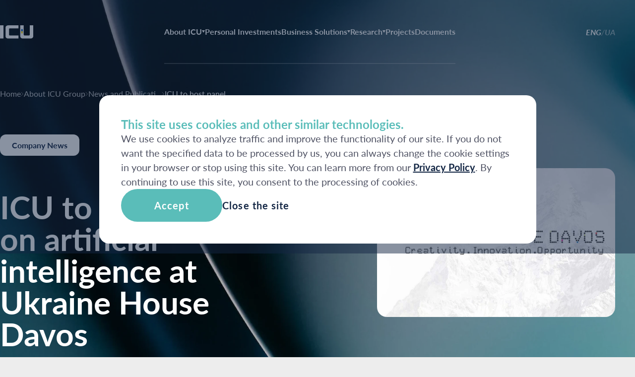

--- FILE ---
content_type: text/html; charset=UTF-8
request_url: https://icu.ua/en/about-icu/news/icu-provodit-panelnuyu-diskussiyu-ob-iskusstvennom-intellekte-v-ukrainskom-dome-v-davose
body_size: 8555
content:
<!DOCTYPE html>
<html lang="en_GB"><head><meta charset="utf-8"><title>ICU to host panel on artificial intelligence at Ukraine House Davos</title><meta http-equiv="Cache-Control" content="public, max-age=31536000"><meta http-equiv="Expires" content="Mon, 31 MonUTC2026-02-02T15:43:38+00:00 2026 23:59:59 15FebGMT"><link rel="preload" href="/v2/fonts/Lato-Regular.ttf" as="font" type="font/ttf" crossorigin><link rel="preload" href="/v2/fonts/Lato-Bold.ttf" as="font" type="font/ttf" crossorigin><link rel="preload" href="/v2/fonts/Lato-Italic.ttf" as="font" type="font/ttf" crossorigin><link rel="preload" href="/v2/fonts/Lato-BoldItalic.ttf" as="font" type="font/ttf" crossorigin><link rel="preload" fetchpriority="high" href="/v2/img/hero-bg.webp" as="image" type="image/webp" crossorigin><link rel="preload" fetchpriority="low" href="/v2/img/projects-new-backgrond.webp" as="image" type="image/webp" crossorigin><link rel="preload" href="/v2/css/main.min.css?id=c23fd5169b6882aae67a5748d99cc394" as="style"><style>
        @font-face {
        font-family: "Lato";
        font-style: normal;
        font-weight: 400;
        font-display: swap;
        src: url("/v2/fonts/Lato-Regular.ttf");
        }
        @font-face {
        font-family: "Lato";
        font-style: normal;
        font-weight: 700;
        font-display: swap;
        src: url("/v2/fonts/Lato-Bold.ttf");
        }
        @font-face {
        font-family: "Lato";
        font-style: italic;
        font-weight: 400;
        font-display: swap;
        src: url("/v2/fonts/Lato-Italic.ttf");
        }
        @font-face {
        font-family: "Lato";
        font-style: italic;
        font-weight: 700;
        font-display: swap;
        src: url("/v2/fonts/Lato-BoldItalic.ttf");
        }

        * {
            font-family: "Lato", sans-serif;
        }
        header .container .nav__inner .menu__nav li .line {
            font-weight: 700;
        }
        h1 {
            font-weight: 700;
            font-size: 36px;
        }
        .breadcrumbs a, footer a, footer p, header a, header p{
            font-size: 16px!important;
        }
        @media (min-width: 421px) {
            h1 {
                font-size: 40px;
            }
        }
        @media (min-width: 1025px) {
            h1 {
                font-size: 64px;
            }
        }
    </style><meta property="og:title" content="ICU to host panel on artificial intelligence at Ukraine House Davos"><meta property="og:description" content="ICU to host panel on artificial intelligence at Ukraine House Davos"><meta property="og:image" content="https://icu.ua/storage/uploads/media/4ff3e8f0-f818-4df3-8e3e-36ab6c521167.webp"><meta property="og:url" content="https://icu.ua/en/about-icu/news/icu-provodit-panelnuyu-diskussiyu-ob-iskusstvennom-intellekte-v-ukrainskom-dome-v-davose"><meta property="og:type" content="website"><meta name="twitter:card" content="summary_large_image"><meta name="twitter:title" content="ICU to host panel on artificial intelligence at Ukraine House Davos"><meta name="twitter:description" content="ICU to host panel on artificial intelligence at Ukraine House Davos"><meta name="twitter:image" content="https://icu.ua/storage/uploads/media/4ff3e8f0-f818-4df3-8e3e-36ab6c521167.webp"><meta name="csrf-token" content="QxrxDLf1eqUkNTv1bYEEFB79Zq09lEqCuNUFCbgi"><meta name="description" content="ICU to host panel on artificial intelligence at Ukraine House Davos"><meta name="viewport" content="width=device-width, initial-scale=1.0"><meta http-equiv="X-UA-Compatible" content="ie=edge"><script src="//www.google-analytics.com/analytics.js"></script><script>
        (function(i,s,o,g,r,a,m){i['GoogleAnalyticsObject']=r;i[r]=i[r]||function(){
            (i[r].q=i[r].q||[]).push(arguments)},i[r].l=1*new Date();a=s.createElement(o),
            m=s.getElementsByTagName(o)[0];a.async=1;a.src=g;m.parentNode.insertBefore(a,m)
        })(window,document,'script','//www.google-analytics.com/analytics.js','ga');

        ga('create', 'G-8TK3HGSNXM', 'auto');
        ga('send', 'pageview');

    </script><script async src="https://www.googletagmanager.com/gtag/js?id=G-8TK3HGSNXM"></script><script>
    window.dataLayer = window.dataLayer || [];
    function gtag(){dataLayer.push(arguments);}
    gtag('js', new Date());

    gtag('config', 'G-8TK3HGSNXM');
    </script><link rel="stylesheet" href="https://cdn.jsdelivr.net/npm/swiper@11/swiper-bundle.min.css"><link rel="stylesheet" href="/v2/css/main.min.css?id=c23fd5169b6882aae67a5748d99cc394"><style>
    .info-text.page-text-mod + .info-text.page-text-mod {
        margin-top: 0;
    }
</style><link rel="icon" type="image/x-icon" href="https://icu.ua/favicon.ico?v=1.1"><style>
        .button.button-deposit {
            padding: 12px 32px;
            background-color: var(--main);
            border-radius: 24px;
            width: -webkit-fit-content;
            width: -moz-fit-content;
            width: fit-content;
            position: relative;
            color: #fff;
            font-weight: 700;
            display: -webkit-box;
            display: -ms-flexbox;
            display: flex;
            -webkit-box-align: center;
            -ms-flex-align: center;
            align-items: center;
            gap: 8px;
        }
        .button.button-deposit.arrow:after {
            background: url("/v2/img/button-arrow.svg") no-repeat center;
                background-size: auto;
            background-size: contain;
            width: 32px;
            aspect-ratio: 38/15;
            content: "";
            -webkit-transform-origin: center;
            -ms-transform-origin: center;
            transform-origin: center;
        }
        @media screen and (max-width: 768px) {
            .button.button-deposit.arrow {
                margin-inline: auto;
            }
        }
    </style><meta property="og:image:width" content="583"><meta property="og:image:height" content="367"></head><body><header class="header "><nav class="nav"><div class="container"><div class="nav__inner"><a href="https://icu.ua/en" class="logo"><img src="https://icu.ua/dist/img/logo.svg?v=1" width="67" height="27" alt="logo"></a><div class="menu"><ul class="menu__nav " style=""><li><div class="line"><a href="https://icu.ua/en/about-icu" class="sub"><span>About ICU</span></a><img src="https://icu.ua/dist/img/menu-arrow.svg" alt="arrow"></div><ul class="sub-menu "><ul class="menu__nav child-menu" style="display: flex; flex-direction: column; align-items: flex-start"><li><div class="line"><a href="https://icu.ua/en/about-icu" class=""><span>About us</span></a></div></li><li><div class="line"><a href="https://icu.ua/en/about-icu/news" class=""><span>News and Publications</span></a></div></li><li><div class="line"><a href="https://icu.ua/en/about-icu/vacancies" class=""><span>Vacancies</span></a></div></li><li><div class="line"><a href="https://icu.ua/en/contacts" class=""><span>Contacts</span></a></div></li></ul></ul></li><li><div class="line"><a href="https://icu.ua/en/investments" class=""><span>Personal Investments</span></a></div></li><li><div class="line"><a href="https://icu.ua/en/business-solutions" class="sub"><span>Business Solutions</span></a><img src="https://icu.ua/dist/img/menu-arrow.svg" alt="arrow"></div><ul class="sub-menu "><ul class="menu__nav child-menu" style="display: flex; flex-direction: column; align-items: flex-start"><li><div class="line"><a href="https://icu.ua/en/trade-operations" class=""><span>Securities Trading</span></a></div></li><li><div class="line"><a href="https://icu.ua/en/deposit-activity" class=""><span>Depository Services</span></a></div></li><li><div class="line"><a href="https://icu.ua/en/asset-management" class=""><span>Asset Management</span></a></div></li><li><div class="line"><a href="https://upinvest.ua/" target="_blank" class=""><span>Administration of private pension funds</span></a></div></li><li><div class="line"><a href="https://icu.ua/en/ventures" class=""><span>ICU Ventures</span></a></div></li></ul></ul></li><li><div class="line"><a href="https://icu.ua/en/research" class="sub"><span>Research</span></a><img src="https://icu.ua/dist/img/menu-arrow.svg" alt="arrow"></div><ul class="sub-menu "><ul class="menu__nav child-menu" style="display: flex; flex-direction: column; align-items: flex-start"><li><div class="line"><a href="https://icu.ua/en/research/market-reviews" class=""><span>Weekly Reviews</span></a></div></li><li><div class="line"><a href="https://icu.ua/en/research/macroeconomics" class=""><span>Macroeconomics</span></a></div></li><li><div class="line"><a href="https://icu.ua/en/research/bonds" class=""><span>Bond Market Reviews</span></a></div></li><li><div class="line"><a href="https://icu.ua/en/research/subscription" class=""><span>Subscribe</span></a></div></li></ul></ul></li><li><div class="line"><a href="https://icu.ua/en/projects" class=""><span>Projects</span></a></div></li><li><div class="line"><a href="https://icu.ua/en/documents" class=""><span>Documents</span></a></div></li></ul></div><div class="lang"><a rel="alternate" hreflang="en" href="https://icu.ua/en/about-icu/news/icu-provodit-panelnuyu-diskussiyu-ob-iskusstvennom-intellekte-v-ukrainskom-dome-v-davose" class="lang__item active">ENG</a><span class="lang__separate">/</span><a rel="alternate" hreflang="ua" href="https://icu.ua/about-icu/news/icu-provodit-panelnu-diskusiiu-pro-stucnii-intelekt-v-ukrayinskomu-domi-v-davosi" class="lang__item ">UA</a></div><div class="burger"><span></span><span></span></div></div></div></nav></header><main class="main"><section class="hero hero-post"><img src="https://icu.ua/v2/img/hero-bg.webp" alt="hero-bg"><div class="container"><div class="hero__inner"><div class="breadcrumbs"><a href="https://icu.ua/en" class="breadcrumbs__item">Home</a><img src="https://icu.ua/dist/img/breadcrumbs-separate.svg" alt="arrow" class="breadcrumbs__separate"><a href="https://icu.ua/en/about-icu" class="breadcrumbs__item">About ICU Group</a><img src="https://icu.ua/dist/img/breadcrumbs-separate.svg" alt="arrow" class="breadcrumbs__separate"><a href="https://icu.ua/en/about-icu/news" class="breadcrumbs__item">News and Publications</a><img src="https://icu.ua/dist/img/breadcrumbs-separate.svg" alt="arrow" class="breadcrumbs__separate"><a href="#" class="breadcrumbs__item active">ICU to host panel on artificial intelligence at Ukraine House Davos</a></div><div class="grid-container post-page"><div class="content"><div class="with-category"><div class="tag">Company News</div></div><h1 class="content__title">ICU to host panel on artificial intelligence at Ukraine House Davos</h1></div><div class="image post-cover"><img src="https://icu.ua/storage/uploads/media/4ff3e8f0-f818-4df3-8e3e-36ab6c521167.webp" alt="image"></div></div></div></div></section><section class="post-content"><div class="container"><div class="post-content__inner"><div class="content"><div class="content__top"><p>ICU, an independent asset management, private equity and investment advisory firm specialising in Central and Eastern Europe, is pleased to announce the panel its hosting on artificial intelligence titled, &lsquo;Artificial Intelligence and the Future of Work&rsquo; at Ukraine House Davos. The panel is organized as part of ICU&rsquo;s sponsorship of Ukraine House in Davos.</p><p>The panel will feature industry experts including Alexandra Johnson, Founder and Managing Director of Global Technology Capital, Joe Landon, Vice President, Advanced Programs Development, Lockheed Martin and Imtiaz Adam, founder and CEO of Deep Learn Strategies and will be moderated by Giles Farley, Co-Head of ICU Venture and Tech Investments.</p><p>With total investment into artificial intelligence increasing to $15 billion in 2017, compared to just $1.8 billion in 2013[1], the pace of investment is only slated to continue. The panel will debate the future of artificial intelligence as it has already started disrupting industries such as transportation, and manufacturing in the form of driverless cars, and robotics. They will also discuss the opportunities and challenges that lie ahead for the nascent sector.</p><p><strong>Commenting on the panel, Makar Paseniuk, Managing Partner at ICU said</strong>:</p><blockquote><p>&ldquo;The topic focuses on an area that ICU is passionate about. We continue to invest in startups through our venture capital business and are confident that participation in events such as Ukraine House Davos is a significant plus for the development of both individual companies in Ukraine and the technology ecosystem as a whole. This is also part of our ongoing commitment to help change the perception of Ukraine and shine a light on the investment opportunity in the country.&rdquo;</p></blockquote><p>The panel will be held at 13:00 (CET) at Ukraine House Davos on 22 January 2019 and broadcasted live on the www.ukrainehousedavos.com.</p><p>The event, in its second year, was set up to showcase the new Ukraine, a vibrant and dynamic European democracy leveraging its competitive advantages in &ldquo;brains, hands and grains&rdquo;. The theme of the event will continue to be Ukraine: Creativity, Innovation, Opportunity. Ukraine House Davos will be held at Promenade 62, Davos, Switzerland from January 21-25, 2019.</p><p>A full agenda can be found on <a href="http://www.ukrainehousedavos.com">www.ukrainehousedavos.com</a>. The public is invited to follow the event via social media on #ukrainehousedavos.</p><p>&nbsp;</p><p>ENDS</p><p>&nbsp;</p><p>For further information,please <strong>contact:</strong></p><p>Montfort Communications</p><p>Shireen Farhana / Louis Supple</p><p>(+44 (0)203 770 7906/+44 (0)203 770 7914)</p><p><a href="/cdn-cgi/l/email-protection" class="__cf_email__" data-cfemail="a2ebe1f7e2cfcdccd6c4cdd0d68ccecdccc6cdcc">[email&#160;protected]</a></p><p>&nbsp;</p><p><strong>Notes to Editors</strong></p><p>About ICU</p><p>ICU is an independent asset management and investment advisory firm specialising in the emerging markets of Central and Eastern Europe.</p><p>Founded in 2006 by senior investment professionals from ING, ICU is Ukraine's leading asset manager with over $500m in assets under management. Our current strategy includes significant allocations to venture capital, alternative energy &amp; renewables and distressed debt.</p><p>Our veteran investment team has experience in private equity &amp; venture capital, high yield corporate debt, distressed debt, restructurings and other special situations across a number of emerging markets. Investment decisions are supported by robust macroeconomic and sectoral analyses from our in-house team of research economists.</p><p>We aim to provide our clients with superior risk-adjusted returns across a number of asset classes. The firm is expanding its reach into key European markets via a combination of organic growth and acquisition and continues to expand the range its investment offerings.</p><p>&nbsp;</p><p><em>[1] Statista <a href="http://www.statista.com/statistics/621468/worldwide-artificial-intelligence-startup-company-funding-by-year/">www.statista.com/statistics/621468/worldwide-artificial-intelligence-startup-company-funding-by-year/</a></em></p></div><div class="content__bottom"><svg class="arrow" xmlns="http://www.w3.org/2000/svg" width="18" height="13" viewbox="0 0 18 13" fill="none"><path d="M18 13L0 13L8.85122 1.0555e-07L18 13Z" fill="#5ABDB9"></path></svg><div class="share"><p class="share__text">Share</p><a href="#!" class="share__item facebook" onclick="shareFacebook()"><svg xmlns="http://www.w3.org/2000/svg" width="18" height="18" viewbox="0 0 18 18" fill="none"><path d="M6.92599 10.1234C6.86119 10.1234 5.43558 10.1234 4.78758 10.1234C4.44198 10.1234 4.33398 9.99384 4.33398 9.66984C4.33398 8.80584 4.33398 7.92024 4.33398 7.05624C4.33398 6.71064 4.46358 6.60264 4.78758 6.60264H6.92599C6.92599 6.53784 6.92599 5.28504 6.92599 4.70184C6.92599 3.83784 7.07718 3.01704 7.50918 2.26104C7.96278 1.48344 8.61079 0.965036 9.43158 0.662636C9.97158 0.468236 10.5116 0.381836 11.0948 0.381836H13.2116C13.514 0.381836 13.6436 0.511436 13.6436 0.813836V3.27624C13.6436 3.57864 13.514 3.70824 13.2116 3.70824C12.6284 3.70824 12.0452 3.70824 11.462 3.72984C10.8788 3.72984 10.5764 4.01064 10.5764 4.61544C10.5548 5.26344 10.5764 5.88984 10.5764 6.55944H13.082C13.4276 6.55944 13.5572 6.68904 13.5572 7.03464V9.64824C13.5572 9.99384 13.4492 10.1018 13.082 10.1018C12.3044 10.1018 10.6412 10.1018 10.5764 10.1018V17.1434C10.5764 17.5106 10.4684 17.6402 10.0796 17.6402C9.17238 17.6402 8.28678 17.6402 7.37958 17.6402C7.05558 17.6402 6.92599 17.5106 6.92599 17.1866C6.92599 14.9186 6.92599 10.1882 6.92599 10.1234Z" fill="#142745"></path></svg></a><a href="#!" class="share__item twitter" onclick="shareTwitter()"><svg xmlns="http://www.w3.org/2000/svg" width="18" height="18" viewbox="0 0 18 18" fill="none"><g clip-path="url(#clip0_423_1376)"><path d="M10.5363 7.73663L16.5467 0.75H15.1225L9.90362 6.81639L5.73535 0.75H0.927734L7.23099 9.92345L0.927734 17.25H2.35209L7.86333 10.8437L12.2653 17.25H17.0729L10.536 7.73663H10.5363ZM8.58548 10.0043L7.94683 9.09081L2.86531 1.82223H5.05304L9.15388 7.6882L9.79253 8.60167L15.1231 16.2265H12.9354L8.58548 10.0046V10.0043Z" fill="#142745"></path></g><defs><clippath id="clip0_423_1376"><rect width="18" height="18" fill="white"></rect></clippath></defs></svg></a></div><div class="date">22 January 2019</div></div></div><div class="links"><a class="links__link prev" href="https://icu.ua/en/about-icu/news/icu-sponsors-ukraine-house-davos-in-2019"><svg xmlns="http://www.w3.org/2000/svg" width="32" height="32" viewbox="0 0 32 32" fill="none"><path d="M16.0003 29.3337C23.3641 29.3337 29.3337 23.3641 29.3337 16.0003C29.3337 8.63653 23.3641 2.66699 16.0003 2.66699C8.63653 2.66699 2.66699 8.63653 2.66699 16.0003C2.66699 23.3641 8.63653 29.3337 16.0003 29.3337Z" stroke="#142745" stroke-width="1.5" stroke-linecap="round" stroke-linejoin="round"></path><path d="M20.667 16H12.667" stroke="#142745" stroke-width="1.5" stroke-linecap="round" stroke-linejoin="round"></path><path d="M15.333 12L11.333 16L15.333 20" stroke="#142745" stroke-width="1.5" stroke-linecap="round" stroke-linejoin="round"></path></svg> Prev</a><a class="links__link next" href="https://icu.ua/en/about-icu/news/v-hmelnickoy-oblasti-nachala-rabotu-krupneyshaya-solnechnaya-elektrostanciya-kamenec-podolskaya"> Next <svg xmlns="http://www.w3.org/2000/svg" width="32" height="32" viewbox="0 0 32 32" fill="none"><path d="M15.9997 2.66732C8.63588 2.66731 2.66634 8.63685 2.66634 16.0006C2.66634 23.3644 8.63588 29.334 15.9997 29.334C23.3635 29.334 29.333 23.3644 29.333 16.0007C29.333 8.63685 23.3635 2.66732 15.9997 2.66732Z" stroke="#142745" stroke-width="1.5" stroke-linecap="round" stroke-linejoin="round"></path><path d="M11.333 16L19.333 16" stroke="#142745" stroke-width="1.5" stroke-linecap="round" stroke-linejoin="round"></path><path d="M16.667 20L20.667 16L16.667 12" stroke="#142745" stroke-width="1.5" stroke-linecap="round" stroke-linejoin="round"></path></svg></a></div></div></div></section><section class="other-news"><div class="container"><div class="other-news__inner"><h2 class="other-news__inner-title">Other News</h2><div class="other-news__inner-list scroll-block-custom"><div class="scroll"><div class="swiper otherNewsSlider"><div class="swiper-wrapper"><div class="swiper-slide"><div class="scroll__item"><a href="https://icu.ua/en/about-icu/news/icu-investment-group-reaches-19-market-share-in-npf-assets-under-management"><img src="https://icu.ua/storage/uploads/media/737948ca-70d1-435d-a1a0-1bbac3e25bfc.webp" onerror="this.src = https://icu.ua/storage/uploads/default.png" alt="image" class="cover"></a><div class="content"><div class="content__top"><div class="category">Asset Management</div><div class="date">5 September 2025</div></div><div class="content__bottom"><h5 class="title"><a href="https://icu.ua/en/about-icu/news/icu-investment-group-reaches-19-market-share-in-npf-assets-under-management">ICU Investment Group Reaches 19% Market Share in NPF Assets Under Management</a></h5></div></div></div></div><div class="swiper-slide"><div class="scroll__item"><a href="https://icu.ua/en/about-icu/news/u-2025-roci-63-novix-investoriv-u-cinni-paperi-obrali-investgrupu-icu"><img src="https://icu.ua/storage/uploads/media/afc68f7c-bebc-4b34-80b6-42963d69c96e.webp" onerror="this.src = https://icu.ua/storage/uploads/default.png" alt="image" class="cover"></a><div class="content"><div class="content__top"><div class="category">Bonds</div><div class="date">26 August 2025</div></div><div class="content__bottom"><h5 class="title"><a href="https://icu.ua/en/about-icu/news/u-2025-roci-63-novix-investoriv-u-cinni-paperi-obrali-investgrupu-icu">ICU Investment Group Attracts 63% of All New Investors in Ukrainian Securities in 2025</a></h5></div></div></div></div><div class="swiper-slide"><div class="scroll__item"><a href="https://icu.ua/en/about-icu/news/performance-results-of-npfs-managed-by-icu-in-2024"><img src="https://icu.ua/storage/uploads/media/f5302911-7b96-46eb-9f4f-d46e8880836f.webp" onerror="this.src = https://icu.ua/storage/uploads/default.png" alt="image" class="cover"></a><div class="content"><div class="content__top"><div class="category">Asset Management</div><div class="date">28 February 2025</div></div><div class="content__bottom"><h5 class="title"><a href="https://icu.ua/en/about-icu/news/performance-results-of-npfs-managed-by-icu-in-2024">Performance Results of NPFs Managed by ICU in 2024</a></h5></div></div></div></div><div class="swiper-slide"><div class="scroll__item"><a href="https://icu.ua/en/about-icu/news/nobel-laureate-in-economics-james-robinson-to-speak-in-ukraine-with-support-from-icu-and-kyiv-school-of-economics"><img src="https://icu.ua/storage/uploads/media/0b9b610b-f8f0-4d87-8bc6-99ba2683c34f.webp" onerror="this.src = https://icu.ua/storage/uploads/default.png" alt="image" class="cover"></a><div class="content"><div class="content__top"><div class="category">Company News</div><div class="date">27 February 2025</div></div><div class="content__bottom"><h5 class="title"><a href="https://icu.ua/en/about-icu/news/nobel-laureate-in-economics-james-robinson-to-speak-in-ukraine-with-support-from-icu-and-kyiv-school-of-economics">Nobel Laureate in Economics James Robinson to Speak in Ukraine with Support from ICU and Kyiv School of Economics</a></h5></div></div></div></div><div class="swiper-slide"><div class="scroll__item"><a href="https://icu.ua/en/about-icu/news/icu-group-has-implemented-a-unique-ai-chatbot-on-the-ukrainian-securities-market"><img src="https://icu.ua/storage/uploads/media/9e95f388-68f4-4010-a1de-9c817db6ad99.webp" onerror="this.src = https://icu.ua/storage/uploads/default.png" alt="image" class="cover"></a><div class="content"><div class="content__top"><div class="category">Company News</div><div class="date">24 July 2024</div></div><div class="content__bottom"><h5 class="title"><a href="https://icu.ua/en/about-icu/news/icu-group-has-implemented-a-unique-ai-chatbot-on-the-ukrainian-securities-market">ICU Group has implemented a unique AI chatbot on the Ukrainian securities market</a></h5></div></div></div></div><div class="swiper-slide"><div class="scroll__item"><a href="https://icu.ua/en/about-icu/news/grupa-icu-splatila-ponad-330-mln-grn-podatkv-ta-pererahuvala-300-mln-grn-na-pdtrimku-ukrani-protyagom-2022-2023-rokv"><img src="https://icu.ua/storage//uploads/media/614341b6211e4.webp" onerror="this.src = https://icu.ua/storage/uploads/default.png" alt="image" class="cover"></a><div class="content"><div class="content__top"><div class="category">Company News</div><div class="date">5 February 2024</div></div><div class="content__bottom"><h5 class="title"><a href="https://icu.ua/en/about-icu/news/grupa-icu-splatila-ponad-330-mln-grn-podatkv-ta-pererahuvala-300-mln-grn-na-pdtrimku-ukrani-protyagom-2022-2023-rokv">ICU Group has contributed over UAH 330 million in taxes and donated more than UAH 300 million to sup...</a></h5></div></div></div></div><div class="swiper-slide"><div class="scroll__item"><a href="https://icu.ua/en/about-icu/news/icu-zapustila-onlayn-torgi-ovdp-dlya-nozemcv"><img src="https://icu.ua/storage//uploads/media/65080cbc404af.webp" onerror="this.src = https://icu.ua/storage/uploads/default.png" alt="image" class="cover"></a><div class="content"><div class="content__top"><div class="category">Bonds</div><div class="date">18 September 2023</div></div><div class="content__bottom"><h5 class="title"><a href="https://icu.ua/en/about-icu/news/icu-zapustila-onlayn-torgi-ovdp-dlya-nozemcv">ICU Group Launches Online Trading of Ukrainian Government Bonds for Foreigner Investors</a></h5></div></div></div></div><div class="swiper-slide"><div class="scroll__item"><a href="https://icu.ua/en/about-icu/news/vipusk-pershogo-kriptobondu-uacb-uspshno-realzovaniy"><img src="https://icu.ua/storage//uploads/media/63984abb8ae45.webp" onerror="this.src = https://icu.ua/storage/uploads/default.png" alt="image" class="cover"></a><div class="content"><div class="content__top"><div class="category">Bonds</div><div class="date">13 December 2022</div></div><div class="content__bottom"><h5 class="title"><a href="https://icu.ua/en/about-icu/news/vipusk-pershogo-kriptobondu-uacb-uspshno-realzovaniy">First issue of UACB crypto bond successfully finalized</a></h5></div></div></div></div></div><div class="other-posts-scrollbar"></div></div></div></div></div></div></section></main><div id="cookies" class="modal terms" style="display: none;"><div class="modal-banner"><h3>This site uses cookies and other similar technologies.</h3><p>We use cookies to analyze traffic and improve the functionality of our site. If you do not want the specified data to be processed by us, you can always change the cookie settings in your browser or stop using this site. You can learn more from our <a href="/Privacy_29012024.pdf" target="_blank">Privacy Policy</a>. By continuing to use this site, you consent to the processing of cookies.</p><div class="btns"><button class="accept">Accept</button><a href="about:blank" class="close">Close the site</a></div></div></div><footer class="footer"><div class="footer__top"><div class="container"><div class="footer__top-inner"><a href="https://icu.ua/en" class="logo"><img src="https://icu.ua/dist/img/logo-footer.svg" alt="logo" width="67"></a><div class="menu"><div class="menu__column"><a href="https://icu.ua/en/about-icu" class="link link-main">About ICU</a><a href="https://icu.ua/en/about-icu" class="link">About us</a><a href="https://icu.ua/en/about-icu/news" class="link">News and Publications</a><a href="https://icu.ua/en/about-icu/vacancies" class="link">Vacancies</a><a href="https://icu.ua/en/contacts" class="link">Contacts</a></div><div class="menu__column"><a href="https://icu.ua/en/investments" class="link link-main">Personal Investments</a></div><div class="menu__column"><a href="https://icu.ua/en/business-solutions" class="link link-main">Business Solutions</a><a href="https://icu.ua/en/trade-operations" class="link">Securities Trading</a><a href="https://icu.ua/en/deposit-activity" class="link">Depository Services</a><a href="https://icu.ua/en/asset-management" class="link">Asset Management</a><a href="https://upinvest.ua/" target="_blank" class="link">Administration of private pension funds</a><a href="https://icu.ua/en/ventures" class="link">ICU Ventures</a></div><div class="menu__column"><a href="https://icu.ua/en/research" class="link link-main">Research</a><a href="https://icu.ua/en/research/market-reviews" class="link">Weekly Reviews</a><a href="https://icu.ua/en/research/macroeconomics" class="link">Macroeconomics</a><a href="https://icu.ua/en/research/bonds" class="link">Bond Market Reviews</a><a href="https://icu.ua/en/research/subscription" class="link">Subscribe</a></div><div class="menu__column"><a href="https://icu.ua/en/projects" class="link link-main">Projects</a></div><div class="menu__column"><a href="https://icu.ua/en/documents" class="link link-main">Documents</a></div></div></div></div></div><div class="footer__bottom"><div class="container"><div class="footer__bottom-inner"><div class="socials"><a href="https://t.me/joinchat/AAAAAEVAx7a3fNM8zHivUA" class="socials__item telegram" target="_blank"><img src="https://icu.ua/dist/img/telegram-icon.svg" alt="icon"></a><a href="https://www.facebook.com/pages/ICU/148699395242028" class="socials__item facebook" target="_blank"><img src="https://icu.ua/dist/img/facebook-icon.svg" alt="icon"></a><a href="https://www.instagram.com/icukraine/" class="socials__item instagram" target="_blank"><img src="https://icu.ua/dist/img/instagram-icon.svg" alt="icon"></a><a href="https://twitter.com/ICU_UA" class="socials__item twitter" target="_blank"><img src="https://icu.ua/dist/img/twitter-icon.svg" alt="icon"></a><a href="https://www.youtube.com/channel/UC5iIHoHO9jOg903zplrCEkQ" class="socials__item youtube" target="_blank"><img src="https://icu.ua/dist/img/youtube-icon.svg" alt="icon"></a><a href="https://www.linkedin.com/company/772045" class="socials__item linkedin" target="_blank"><img src="https://icu.ua/dist/img/linkedin-icon.svg" alt="icon"></a></div><div class="links"><a href="https://icu.ua/ICU_Privacy_Notice.pdf" class="links__item">Privacy Policy</a><div class="lang"><a rel="alternate" hreflang="en" href="https://icu.ua/en/about-icu/news/icu-provodit-panelnuyu-diskussiyu-ob-iskusstvennom-intellekte-v-ukrainskom-dome-v-davose" class="lang__item active">ENG</a><span class="lang__separate">/</span><a rel="alternate" hreflang="ua" href="https://icu.ua/about-icu/news/icu-provodit-panelnu-diskusiiu-pro-stucnii-intelekt-v-ukrayinskomu-domi-v-davosi" class="lang__item ">UA</a></div></div></div></div></div></footer><style>
    @font-face {
    font-family: "Lato";
    font-style: normal;
    font-weight: 900;
    font-display: swap;
    src: url("/v2/fonts/Lato-Black.ttf");
    }
    @font-face {
    font-family: "Lato";
    font-style: italic;
    font-weight: 900;
    font-display: swap;
    src: url("/v2/fonts/Lato-BlackItalic.ttf");
    }
    @font-face {
    font-family: "Lato";
    font-style: normal;
    font-weight: 800;
    font-display: swap;
    src: url("/v2/fonts/Lato-ExtraBold.ttf");
    }
    @font-face {
    font-family: "Lato";
    font-style: normal;
    font-weight: 800;
    font-display: swap;
    src: url("/v2/fonts/Lato-ExtraBoldItalic.ttf");
    }
    @font-face {
    font-family: "Lato";
    font-style: normal;
    font-weight: 200;
    font-display: swap;
    src: url("/v2/fonts/Lato-ExtraLight.ttf");
    }
    @font-face {
    font-family: "Lato";
    font-style: italic;
    font-weight: 200;
    font-display: swap;
    src: url("/v2/fonts/Lato-ExtraLightItalic.ttf");
    }
    
    @font-face {
    font-family: "Lato";
    font-style: normal;
    font-weight: 300;
    font-display: swap;
    src: url("/v2/fonts/Lato-Light.ttf");
    }
    @font-face {
    font-family: "Lato";
    font-style: italic;
    font-weight: 300;
    font-display: swap;
    src: url("/v2/fonts/Lato-LightItalic.ttf");
    }
    @font-face {
    font-family: "Lato";
    font-style: normal;
    font-weight: 500;
    font-display: swap;
    src: url("/v2/fonts/Lato-Medium.ttf");
    }
    @font-face {
    font-family: "Lato";
    font-style: italic;
    font-weight: 500;
    font-display: swap;
    src: url("/v2/fonts/Lato-MediumItalic.ttf");
    }
    
    @font-face {
    font-family: "Lato";
    font-style: normal;
    font-weight: 600;
    font-display: swap;
    src: url("/v2/fonts/Lato-SemiBold.ttf");
    }
    @font-face {
    font-family: "Lato";
    font-style: italic;
    font-weight: 600;
    font-display: swap;
    src: url("/v2/fonts/Lato-SemiBoldItalic.ttf");
    }
    @font-face {
    font-family: "Lato";
    font-style: normal;
    font-weight: 100;
    font-display: swap;
    src: url("/v2/fonts/Lato-Thin.ttf");
    }
    @font-face {
    font-family: "Lato";
    font-style: italic;
    font-weight: 100;
    font-display: swap;
    src: url("/v2/fonts/Lato-ThinItalic.ttf");
    }
</style><script data-cfasync="false" src="/cdn-cgi/scripts/5c5dd728/cloudflare-static/email-decode.min.js"></script><script src="https://unpkg.com/localstorage-slim@2.7.0/dist/localstorage-slim.js" data-cfasync="false"></script><script src="https://icu.ua/dist/js/share.js"></script><script src="https://code.jquery.com/jquery-3.7.1.min.js" integrity="sha256-/JqT3SQfawRcv/BIHPThkBvs0OEvtFFmqPF/lYI/Cxo=" crossorigin="anonymous"></script><script src="https://cdn.jsdelivr.net/npm/swiper@11/swiper-bundle.min.js"></script><script src="https://cdn.jsdelivr.net/npm/jquery-validation@1.19.5/dist/jquery.validate.min.js"></script><script src="https://cdnjs.cloudflare.com/ajax/libs/jquery.mask/1.14.16/jquery.mask.min.js"></script><script src="https://www.youtube.com/iframe_api"></script><script src="https://cdn.jsdelivr.net/npm/@fancyapps/ui@5.0/dist/fancybox/fancybox.umd.js"></script><link rel="stylesheet" href="https://cdn.jsdelivr.net/npm/@fancyapps/ui@5.0/dist/fancybox/fancybox.css"><script src="/v2/js/index.min.js?id=31a3d615c1667ec41f85c78d001bd10d"></script><script>
    const detectCurrentHash = () => {
        let resizeTimeout;
        let windowHash = window.location.hash
        let headerHeight = $('header .nav').innerHeight()

        const handleResize = () => {
            headerHeight = $('header .nav').innerHeight()
        }
        const debounceResize = () => {
            clearTimeout(resizeTimeout)
            resizeTimeout = setTimeout(handleResize, 200)
        }
        if ($(windowHash).length < 1) {
            return
        }

        let mob = $(window).width() < 1024 ? 100 : 0;

        setTimeout(() => {
            if (windowHash.indexOf('accordion-') > -1) {
                let accordionItem = $(windowHash).find('.accordion__item-title');
                accordionItem.click();
            }

            // Default scroll behavior if it's not an accordion
            $([document.documentElement, document.body]).animate({
                scrollTop: $(windowHash).offset().top - headerHeight - 150
            }, 400);
            
        }, 500);

        window.addEventListener('resize', debounceResize);
    }
    $(function () {
        detectCurrentHash();
    });
</script><script defer src="https://static.cloudflareinsights.com/beacon.min.js/vcd15cbe7772f49c399c6a5babf22c1241717689176015" integrity="sha512-ZpsOmlRQV6y907TI0dKBHq9Md29nnaEIPlkf84rnaERnq6zvWvPUqr2ft8M1aS28oN72PdrCzSjY4U6VaAw1EQ==" data-cf-beacon='{"version":"2024.11.0","token":"5039947126c44836a7a4226f23a5822f","r":1,"server_timing":{"name":{"cfCacheStatus":true,"cfEdge":true,"cfExtPri":true,"cfL4":true,"cfOrigin":true,"cfSpeedBrain":true},"location_startswith":null}}' crossorigin="anonymous"></script>
</body></html>

--- FILE ---
content_type: text/css
request_url: https://icu.ua/v2/css/main.min.css?id=c23fd5169b6882aae67a5748d99cc394
body_size: 24300
content:
@charset "UTF-8";*,:after,:before{-webkit-box-sizing:border-box;box-sizing:border-box}blockquote,body,dd,dl,figcaption,figure,h1,h2,h3,h4,h5,h6,li,ol[class],p,ul[class]{margin:0;padding:0}body,html{position:relative;scroll-behavior:smooth}img{display:block}blockquote{-webkit-margin-before:0;-webkit-margin-after:0;-webkit-margin-start:0;-webkit-margin-end:0}button{background-color:transparent}ol,ul{list-style:none;color:inherit;font-family:inherit;font-size:inherit;font-weight:inherit;padding:0;margin:0}button,input,select,textarea{font:inherit;border:none;outline:0;cursor:pointer}a{text-decoration:none;color:inherit;font-size:inherit;font-weight:inherit;font-style:inherit}button,svg{-webkit-user-select:none;-moz-user-select:none;-ms-user-select:none;user-select:none;outline:0}:root{--font-family:"Lato",sans-serif;--font:"Lato",serif;--active:#E25603;--active-primary:#5ABDB9;--main:#142745;--text:#515465;--f-size-14:16px;--f-size-16:20px;--f-size-18:22px;--f-size-20:24px;--f-size-24:28px;--f-size-28:32px;--f-size-36:36px;--f-size-48:48px;--f-size-64:64px;--f-size-80:80px;--ul-margin-left:20px;--gap-10:10px;--gap-20:48px;--gap-24:48px;--gap-40:40px;--gap-10-mob:10px;--gap-20-mob:20px;--gap-60-mob:60px;--paddingVacancy:28px;--gap-16:16px}@media screen and (max-width:1024px){:root{--gap-10:10px;--gap-20:20px;--gap-24:24px;--gap-40:40px;--gap-10-mob:10px;--gap-60-mob:10px;--f-size-14:14px;--f-size-16:16px;--f-size-18:18px;--f-size-20:20px;--f-size-24:24px;--f-size-28:28px}}@media screen and (max-width:768px){:root{--paddingVacancy:20px}}html{scroll-behavior:smooth}html body{font-family:var(--font-family)}h1{color:#fff;font-family:Lato;font-size:64px;font-style:normal;font-weight:700;line-height:100%;text-align:center;position:relative;z-index:2}@media screen and (max-width:1024px){h1{font-size:48px}}@media screen and (max-width:420px){h1{font-size:36px}}h2{color:#142745;font-size:36px;font-style:normal;font-weight:700;line-height:125%}@media screen and (max-width:768px){h2{font-size:28px}}h2 a{font-size:inherit}h3{font-size:24px}@media screen and (max-width:768px){h3{font-size:20px}}h4{font-size:20px}h5{font-size:18px}h6{font-size:var(--f-size-16)}a,p{font-size:var(--f-size-16);line-height:125%}blockquote,label,ol li,ul li{font-size:var(--f-size-16)}.scrollable{pointer-events:auto}body{position:relative;background:#ededed}main{background:#ededed;display:-webkit-box;display:-ms-flexbox;display:flex;-webkit-box-orient:vertical;-webkit-box-direction:normal;-ms-flex-direction:column;flex-direction:column;color:#142745}.none{display:none!important}.visually-hidden{position:absolute;width:1px;height:1px;margin:-1px;border:0;padding:0;white-space:nowrap;clip-path:inset(100%);clip:rect(0 0 0 0);overflow:hidden}.no-scroll{overflow-y:hidden}.icon,a,button,svg{-webkit-transition:.4s ease all;transition:.4s ease all}body,html{min-height:100vh;display:-webkit-box;display:-ms-flexbox;display:flex;-webkit-box-orient:vertical;-webkit-box-direction:normal;-ms-flex-direction:column;flex-direction:column;width:100%}.footer{margin-top:auto}main.not-found{-webkit-box-flex:1;-ms-flex-positive:1;flex-grow:1}.not-found__content{display:-webkit-box;display:-ms-flexbox;display:flex;-webkit-box-orient:vertical;-webkit-box-direction:normal;-ms-flex-direction:column;flex-direction:column;-webkit-box-align:center;-ms-flex-align:center;align-items:center;width:100%;-webkit-box-pack:center;-ms-flex-pack:center;justify-content:center;-webkit-box-flex:1;-ms-flex-positive:1;flex-grow:1;margin-top:150px}.not-found__content__block{display:-webkit-box;display:-ms-flexbox;display:flex;-webkit-box-orient:vertical;-webkit-box-direction:normal;-ms-flex-direction:column;flex-direction:column;-webkit-box-align:center;-ms-flex-align:center;align-items:center;padding:120px 0}.not-found__content__block>h2{color:#142745;font-weight:700;line-height:1;margin:0;font-size:140px}.not-found__content__block>p{margin:0;color:#142745;font-weight:700;font-family:Lato,sans-serif;line-height:1.25;margin-top:24px}.not-found__content__block a{margin-top:30px;padding:16px 48px;border-radius:100px;background:#142745;color:#fff;display:-webkit-box;display:-ms-flexbox;display:flex;-webkit-box-align:center;-ms-flex-align:center;align-items:center;-webkit-box-pack:center;-ms-flex-pack:center;justify-content:center;-webkit-transition:.4s ease all;transition:.4s ease all;border:1px solid #142745;font-weight:700;gap:12px;position:relative;background-color:var(--active-primary);border-color:var(--active-primary);padding:12px 32px}.not-found__content__block a:after{background:url("../img/button-arrow.svg") no-repeat center;background-size:contain;width:32px;aspect-ratio:38/15;content:"";-webkit-transform-origin:center;-ms-transform-origin:center;transform-origin:center}@media screen and (max-width:768px){.not-found__content__block a{width:100%;max-width:420px;margin-inline:auto}}@media (hover:hover){.not-found__content__block a:hover{cursor:pointer;color:#142745;background-color:transparent}}.not-found__content__block a:focus-visible{color:#142745;background-color:transparent}.not-found__content__block a img{width:24px;-o-object-fit:contain;object-fit:contain;-webkit-transition:.4s ease all;transition:.4s ease all}@media screen and (max-width:768px){.not-found__content__block a img{height:10px;width:24px}}@media (hover:hover){.not-found__content__block a:hover{cursor:pointer;color:#fff;background-color:var(--active);border-color:var(--active)}.not-found__content__block a:hover img{-webkit-transform:translateX(10px);-ms-transform:translateX(10px);transform:translateX(10px)}}.not-found__content__block a:focus-visible{color:#fff;background-color:var(--active)}.not-found__content__block a:focus-visible img{-webkit-transform:translateX(10px);-ms-transform:translateX(10px);transform:translateX(10px)}.owners{width:100%;max-width:1534px;margin-inline:auto;margin-top:60px}@media screen and (max-width:1574px){.owners{width:calc(100% - 20px - 20px);margin-inline:20px}}.owners .owners__inner{display:grid;grid-template-columns:1fr 1fr;gap:var(--gap-20)}@media screen and (max-width:1024px){.owners .owners__inner{display:-webkit-box;display:-ms-flexbox;display:flex;-webkit-box-orient:vertical;-webkit-box-direction:normal;-ms-flex-direction:column;flex-direction:column}}.owners .owners__inner .owners__inner-left blockquote{font-size:var(--f-size-18);font-weight:400;line-height:125%}.owners .owners__inner .owners__inner-right{display:grid;grid-template-columns:1fr 1fr;gap:var(--gap-10)}@media screen and (max-width:1024px){.owners .owners__inner .owners__inner-right{gap:var(--gap-20-mob)}}.owners .owners__inner .owners__inner-right .item img{width:100%;-o-object-fit:cover;object-fit:cover;border-radius:20px;max-height:402px;height:100%}.owners .owners__inner .owners__inner-right .item h5{margin:0;font-size:var(--f-size-20);line-height:120%;font-weight:700;margin-top:20px}.owners .owners__inner .owners__inner-right .item .role{margin-top:8px}.awards{width:100%;max-width:1534px;margin-inline:auto;margin-top:60px}@media screen and (max-width:1574px){.awards{width:calc(100% - 20px - 20px);margin-inline:20px}}.awards .awards__inner{display:-webkit-box;display:-ms-flexbox;display:flex;gap:168px;position:relative}@media screen and (max-width:1600px){.awards .awards__inner{gap:40px}}@media screen and (max-width:1024px){.awards .awards__inner{gap:var(--gap-24);display:grid;grid-template-columns:1fr 1fr}}@media screen and (max-width:768px){.awards .awards__inner{display:-webkit-box;display:-ms-flexbox;display:flex;-webkit-box-orient:vertical;-webkit-box-direction:normal;-ms-flex-direction:column;flex-direction:column;gap:var(--gap-40)}}.awards .awards__inner-left{position:relative;display:-webkit-box;display:-ms-flexbox;display:flex;-webkit-box-orient:vertical;-webkit-box-direction:normal;-ms-flex-direction:column;flex-direction:column;width:491px;-ms-flex-negative:0;flex-shrink:0;gap:24px}@media screen and (max-width:1220px){.awards .awards__inner-left{width:420px}}@media screen and (max-width:1024px){.awards .awards__inner-left{width:100%}}.awards .awards__inner-left .sticky{position:sticky;top:140px;bottom:120px;-webkit-transition:.6s ease all;transition:.6s ease all}@media screen and (max-width:768px){.awards .awards__inner-left .sticky{display:-webkit-box;display:-ms-flexbox;display:flex;-webkit-box-orient:vertical;-webkit-box-direction:normal;-ms-flex-direction:column;flex-direction:column}}.awards .awards__inner-left .sticky blockquote{margin-top:12px;font-size:var(--f-size-24);color:#515465;font-weight:700}@media screen and (max-width:1024px){.awards .awards__inner-left .sticky blockquote{font-size:var(--f-size-20)}}@media screen and (max-width:768px){.awards .awards__inner-left .sticky blockquote{font-size:16px;margin-top:6px}}.awards .awards__inner-left .award{display:none;-webkit-box-orient:vertical;-webkit-box-direction:normal;-ms-flex-direction:column;flex-direction:column;display:none;position:relative;opacity:0;display:none;width:100%;margin-top:48px;padding:32px;border-radius:20px;background-color:#fff;flex-direction:column;gap:24px}.awards .awards__inner-left .award.animating{position:absolute!important}.awards .awards__inner-left .award.active{position:relative;opacity:1;display:-webkit-box;display:-ms-flexbox;display:flex}@media screen and (max-width:768px){.awards .awards__inner-left .award{display:none!important}}.awards .awards__inner-left .award .image-container{margin-inline:auto;width:calc(100% - 40px);display:-webkit-box;display:-ms-flexbox;display:flex;-webkit-box-orient:vertical;-webkit-box-direction:normal;-ms-flex-direction:column;flex-direction:column;-webkit-box-align:center;-ms-flex-align:center;align-items:center;-webkit-box-pack:center;-ms-flex-pack:center;justify-content:center;position:relative}.awards .awards__inner-left .award .image-container img{-o-object-fit:scale-down;object-fit:scale-down;height:100%;width:100%}.awards .awards__inner-left .award p{font-size:var(--f-size-20)}.awards .awards__inner-right{position:relative;display:-webkit-box;display:-ms-flexbox;display:flex;-webkit-box-orient:vertical;-webkit-box-direction:normal;-ms-flex-direction:column;flex-direction:column;width:100%}.awards .awards__inner-right .accordion .accordion__item{position:relative}.awards .awards__inner-right .accordion .accordion__item .accordion__item-title{font-size:var(--f-size-24);line-height:120%;font-weight:700;padding:32px 0;-webkit-transition:.4s ease all;transition:.4s ease all}@media screen and (max-width:1024px){.awards .awards__inner-right .accordion .accordion__item .accordion__item-title{font-size:var(--f-size-18);padding:24px 0}}@media (hover:hover){.awards .awards__inner-right .accordion .accordion__item .accordion__item-title:hover{cursor:pointer;color:var(--active)}}.awards .awards__inner-right .accordion .accordion__item .accordion__item-title:focus-visible{color:var(--active)}.awards .awards__inner-right .accordion .accordion__item:after{content:"";position:absolute;left:0;bottom:0;width:100%;height:2px;border-radius:2px;opacity:.2;background:#142745}.awards .awards__inner-right .accordion .accordion__item .accordion__item-content{display:none;padding-bottom:32px}@media screen and (max-width:1024px){.awards .awards__inner-right .accordion .accordion__item .accordion__item-content{padding-bottom:24px}}.awards .awards__inner-right .accordion .accordion__item .accordion__item-content .award{display:none;border-radius:20px;padding:16px;background-color:#fff}@media screen and (max-width:768px){.awards .awards__inner-right .accordion .accordion__item .accordion__item-content .award{display:-webkit-box;display:-ms-flexbox;display:flex;border-radius:20px;width:100%;margin-top:32px}.awards .awards__inner-right .accordion .accordion__item .accordion__item-content .award img{width:100%;-o-object-fit:scale-down;object-fit:scale-down;max-width:420px;max-height:320px;margin-inline:auto}}.awards .awards__inner-right .accordion .accordion__item .accordion__item-content ol,.awards .awards__inner-right .accordion .accordion__item .accordion__item-content ul{margin-left:var(--ul-margin-left);list-style-type:initial}.awards .awards__inner-right .accordion .accordion__item:first-child .accordion__item-title{padding-top:0}.grows{width:100%;max-width:1534px;margin-inline:auto;margin-top:60px}@media screen and (max-width:1574px){.grows{width:calc(100% - 20px - 20px);margin-inline:20px}}@media screen and (max-width:768px){.grows{width:100%;margin-inline:0}}.grows .grow-container{display:-webkit-box;display:-ms-flexbox;display:flex;gap:85px;width:100%;position:relative}@media screen and (max-width:1440px){.grows .grow-container{gap:24px;-webkit-box-pack:justify;-ms-flex-pack:justify;justify-content:space-between}}.grows .grow-container .grow-additional-container{display:-webkit-box;display:-ms-flexbox;display:flex;-webkit-box-orient:vertical;-webkit-box-direction:normal;-ms-flex-direction:column;flex-direction:column;gap:40px;width:calc(100% - 150px - 85px)}@media screen and (max-width:1440px){.grows .grow-container .grow-additional-container{width:calc(100% - 150px - 24px)}}@media screen and (max-width:768px){.grows .grow-container .grow-additional-container{width:100%}}@media screen and (max-width:768px){.grows .grow-container .grow-additional-container .grows__title{margin-inline:20px}}.grows .grow-container .grow-additional-container .slider{display:block;width:100%;position:sticky;top:150px}@media screen and (max-width:768px){.grows .grow-container .grow-additional-container .slider{position:relative;top:initial}}@media screen and (max-width:768px){.grows .grow-container .grow-additional-container .slider .swiper-slide{width:auto}.grows .grow-container .grow-additional-container .slider .swiper-slide:last-child{margin-right:0!important}}.grows .grow-container .grow-additional-container .slider .grows-slider-btn{display:none}@media screen and (max-width:768px){.grows .grow-container .grow-additional-container .slider .grows-slider-btn{display:block;position:absolute;top:190px;-webkit-transform:translateY(-50%);-ms-transform:translateY(-50%);transform:translateY(-50%);background-size:auto;background-size:cover;z-index:99;-ms-flex-negative:0;flex-shrink:0;-webkit-transition:.5s ease all;transition:.5s ease all}.grows .grow-container .grow-additional-container .slider .grows-slider-btn svg{width:60px;height:120px}.grows .grow-container .grow-additional-container .slider .grows-slider-btn-next{right:0}.grows .grow-container .grow-additional-container .slider .grows-slider-btn.swiper-button-disabled{opacity:0}}.grows .grow-container .grow-additional-container .swiper-slide{height:auto}.grows .grow-container .grow-additional-container .slide-container{width:100%;display:grid;grid-template-columns:1.57fr 1fr;gap:var(--gap-40);background:#ededed}@media screen and (max-width:768px){.grows .grow-container .grow-additional-container .slide-container{width:calc(100% - 40px)}}@media screen and (max-width:1440px){.grows .grow-container .grow-additional-container .slide-container{grid-template-columns:1fr 1fr;gap:var(--gap-24)}}@media screen and (max-width:768px){.grows .grow-container .grow-additional-container .slide-container{display:-webkit-box;display:-ms-flexbox;display:flex;-webkit-box-orient:vertical;-webkit-box-direction:normal;-ms-flex-direction:column;flex-direction:column}}.grows .grow-container .grow-additional-container .slide-container .image-container{width:100%;height:auto;display:-webkit-box;display:-ms-flexbox;display:flex;-webkit-box-orient:vertical;-webkit-box-direction:normal;-ms-flex-direction:column;flex-direction:column}@media screen and (max-width:768px){.grows .grow-container .grow-additional-container .slide-container .image-container{max-height:380px}}.grows .grow-container .grow-additional-container .slide-container .image-container img{aspect-ratio:769/635;-o-object-fit:cover;object-fit:cover;width:100%;display:block;border-radius:20px}@media screen and (max-width:768px){.grows .grow-container .grow-additional-container .slide-container .image-container img{aspect-ratio:initial;height:100%}}.grows .grow-container .grow-additional-container .slide-container .slide__content{display:-webkit-box;display:-ms-flexbox;display:flex;-webkit-box-orient:vertical;-webkit-box-direction:normal;-ms-flex-direction:column;flex-direction:column}.grows .grow-container .grow-additional-container .slide-container .slide__content .year{position:relative;font-size:var(--f-size-80);color:transparent;margin-bottom:24px;-webkit-text-stroke:2px #5ABDB9}@media screen and (max-width:1220px){.grows .grow-container .grow-additional-container .slide-container .slide__content .year{font-size:var(--f-size-64)}}.grows .grow-container .grow-additional-container .slide-container .slide__content ol,.grows .grow-container .grow-additional-container .slide-container .slide__content ul{list-style-type:initial;margin-left:16px;display:-webkit-box;display:-ms-flexbox;display:flex;-webkit-box-orient:vertical;-webkit-box-direction:normal;-ms-flex-direction:column;flex-direction:column;gap:12px}.grows .grow-container .grow-additional-container .slide-container .slide__content li,.grows .grow-container .grow-additional-container .slide-container .slide__content p{line-height:120%}.grows .grow-container .dots{margin-top:9px;padding-top:7px;width:150px;display:-webkit-box;display:-ms-flexbox;display:flex;-webkit-box-orient:vertical;-webkit-box-direction:normal;-ms-flex-direction:column;flex-direction:column;-ms-flex-negative:0;flex-shrink:0;gap:32px;-webkit-box-pack:justify;-ms-flex-pack:justify;justify-content:space-between;position:relative}@media screen and (max-width:768px){.grows .grow-container .dots{display:none}}.grows .grow-container .dots:after{content:"";position:absolute;top:19px;right:2.5px;height:calc(100% - 20px - 10px);width:2px;background-color:#515465}.grows .grow-container .dots .swiper-pagination-bullet{height:-webkit-fit-content;height:-moz-fit-content;height:fit-content;display:block;width:-webkit-fit-content;width:-moz-fit-content;width:fit-content;background-color:transparent;opacity:1;width:100%;display:-webkit-box;display:-ms-flexbox;display:flex;gap:32px;-webkit-box-pack:end;-ms-flex-pack:end;justify-content:end;-webkit-box-align:center;-ms-flex-align:center;align-items:center}.grows .grow-container .dots .swiper-pagination-bullet span{-webkit-transition:.8s ease all;transition:.8s ease all;font-weight:700;will-change:font-size,line-height;font-size:var(--f-size-24);height:28px;-webkit-transform-origin:right center;-ms-transform-origin:right center;transform-origin:right center;-webkit-transition:all .5s ease;transition:all .5s ease}.grows .grow-container .dots .swiper-pagination-bullet .icon{color:#fff;z-index:2;position:relative;-webkit-transition:all .5s ease;transition:all .5s ease}.grows .grow-container .dots .swiper-pagination-bullet-active span{-webkit-transform:scale(1.5);-ms-transform:scale(1.5);transform:scale(1.5)}.grows .grow-container .dots .swiper-pagination-bullet-active .icon{color:#142745}@media (hover:hover){.grows .grow-container .dots .swiper-pagination-bullet:not(.swiper-pagination-bullet-active):hover{cursor:pointer}.grows .grow-container .dots .swiper-pagination-bullet:not(.swiper-pagination-bullet-active):hover span{color:var(--active)}}.grows .grow-container .dots .swiper-pagination-bullet:not(.swiper-pagination-bullet-active):focus-visible span{color:var(--active)}.grid-section{width:100%;max-width:1534px;margin-inline:auto;margin-top:60px;display:grid;grid-template-columns:1fr 1fr 1fr;gap:0}@media screen and (max-width:1574px){.grid-section{width:calc(100% - 20px - 20px);margin-inline:20px}}@media screen and (max-width:1024px){.grid-section{grid-template-columns:1fr 1fr}}@media screen and (max-width:640px){.grid-section{grid-template-columns:1fr}}.grid-section__item{display:-webkit-box;display:-ms-flexbox;display:flex;-webkit-box-orient:vertical;-webkit-box-direction:normal;-ms-flex-direction:column;flex-direction:column;gap:12px;--padding-param:75px;--border-width:1px;--border-params:1px solid #ccc;border-right:var(--border-params);border-bottom:var(--border-params)}.grid-section__item h3{font-size:var(--f-size-28)}.grid-section__item p{color:#515465}.grid-section__item ol{list-style-type:decimal;padding-left:20px}.grid-section__item ul{list-style-type:initial;padding-left:20px}@media screen and (max-width:1200px){.grid-section__item{--padding-param:40px}}@media screen and (max-width:768px){.grid-section__item{--padding-param:20px}}.grid-section__item:nth-child(3n+3){border-right:none}@media screen and (max-width:1024px){.grid-section__item:nth-child(3n+3){border-right:var(--border-params)}}@media screen and (max-width:640px){.grid-section__item:nth-child(3n+3){border-right:none}}.grid-section__item:nth-child(3n+1){padding:0 var(--padding-param) var(--padding-param) 0}.grid-section__item:nth-child(3n+2){padding:0 var(--padding-param) var(--padding-param)}.grid-section__item:nth-child(3n+3){padding:0 0 var(--padding-param) var(--padding-param)}.grid-section__item:nth-child(n+4){padding-top:45px}@media screen and (max-width:1200px){.grid-section__item:nth-child(n+4){padding-top:var(--padding-param)}}.grid-section__item:nth-last-child(-n+3){border-bottom:none;padding-bottom:0}@media screen and (max-width:1024px){.grid-section__item:nth-last-child(-n+3){border-bottom:var(--border-params);padding-bottom:var(--padding-param)}}@media screen and (max-width:1024px){.grid-section__item:nth-child(2n){border-right:none}.grid-section__item:nth-child(odd){padding:0 var(--padding-param) var(--padding-param) 0}.grid-section__item:nth-child(2n){padding:0 0 var(--padding-param) var(--padding-param)}}@media screen and (max-width:1024px) and (max-width:640px){.grid-section__item:nth-child(2n){padding:var(--padding-param) 0}}@media screen and (max-width:1024px){.grid-section__item:nth-child(n+3){padding-top:var(--padding-param)}.grid-section__item:nth-last-child(-n+2){border-bottom:none;padding-bottom:0}}@media screen and (max-width:1024px) and (max-width:650px){.grid-section__item:nth-last-child(-n+2){border-bottom:var(--border-params);padding-bottom:var(--padding-param)}}@media screen and (max-width:640px){.grid-section__item{padding:var(--padding-param) 0;border-right:none}.grid-section__item:first-child{padding-top:0}}.full-analytics{width:100%;max-width:1534px;margin-inline:auto;margin-top:60px}@media screen and (max-width:1574px){.full-analytics{width:calc(100% - 20px - 20px);margin-inline:20px}}.full-analytics__inner{display:-webkit-box;display:-ms-flexbox;display:flex;gap:168px;position:relative}@media screen and (max-width:1600px){.full-analytics__inner{gap:40px}}@media screen and (max-width:1024px){.full-analytics__inner{gap:var(--gap-24);display:grid;grid-template-columns:340px 1fr}}@media screen and (max-width:970px){.full-analytics__inner{display:-webkit-box;display:-ms-flexbox;display:flex;-webkit-box-orient:vertical;-webkit-box-direction:normal;-ms-flex-direction:column;flex-direction:column;gap:40px}}.full-analytics__inner-left{position:relative;display:-webkit-box;display:-ms-flexbox;display:flex;-webkit-box-orient:vertical;-webkit-box-direction:normal;-ms-flex-direction:column;flex-direction:column;width:491px;-ms-flex-negative:0;flex-shrink:0;gap:24px}@media screen and (max-width:1220px){.full-analytics__inner-left{width:420px}}@media screen and (max-width:1024px){.full-analytics__inner-left{width:100%}}@media screen and (max-width:970px){.full-analytics__inner-left{display:none}}.full-analytics__inner-left .sticky{position:sticky;top:140px;bottom:120px;-webkit-transition:.6s ease all;transition:.6s ease all}@media screen and (max-width:768px){.full-analytics__inner-left .sticky{display:-webkit-box;display:-ms-flexbox;display:flex;-webkit-box-orient:vertical;-webkit-box-direction:normal;-ms-flex-direction:column;flex-direction:column}}.full-analytics__inner-left .pdf{display:none;-webkit-box-orient:vertical;-webkit-box-direction:normal;-ms-flex-direction:column;flex-direction:column;display:none;position:relative;opacity:0;display:none;width:100%;border-radius:20px;background-color:#fff;flex-direction:column;gap:24px}.full-analytics__inner-left .pdf.animating{position:absolute!important;top:0}.full-analytics__inner-left .pdf.active{position:relative;opacity:1;display:-webkit-box;display:-ms-flexbox;display:flex}@media screen and (max-width:768px){.full-analytics__inner-left .pdf{display:none!important}}.full-analytics__inner-left .pdf .pdf_container{position:relative;display:-webkit-box;display:-ms-flexbox;display:flex;-webkit-box-orient:vertical;-webkit-box-direction:normal;-ms-flex-direction:column;flex-direction:column;border-radius:inherit;height:360px;padding:24px}.full-analytics__inner-left .pdf .pdf_container>img{position:absolute;left:0;border-radius:inherit;width:100%;height:100%;top:0}.full-analytics__inner-left .pdf .pdf_container .pdf__title{position:relative;z-index:2;color:#f1f1f1;font-size:32px;font-weight:700}.full-analytics__inner-left .pdf .pdf_container .pdf__buttons{margin-top:auto;position:relative;z-index:2;display:-webkit-box;display:-ms-flexbox;display:flex;-webkit-box-orient:vertical;-webkit-box-direction:normal;-ms-flex-direction:column;flex-direction:column;gap:12px}.full-analytics__inner-left .pdf .pdf_container .pdf__buttons .view{width:-webkit-fit-content;width:-moz-fit-content;width:fit-content;width:80px;height:80px;-ms-flex-negative:0;flex-shrink:0;display:-webkit-box;display:-ms-flexbox;display:flex;-webkit-box-orient:vertical;-webkit-box-direction:normal;-ms-flex-direction:column;flex-direction:column;-webkit-box-align:center;-ms-flex-align:center;align-items:center;-webkit-box-pack:center;-ms-flex-pack:center;justify-content:center;background-color:rgba(255,255,255,.44);border-radius:100%}@media (hover:hover){.full-analytics__inner-left .pdf .pdf_container .pdf__buttons .view:hover{cursor:pointer;background-color:rgba(255,255,255,.6)}}.full-analytics__inner-left .pdf .pdf_container .pdf__buttons .view:focus-visible{background-color:rgba(255,255,255,.6)}.full-analytics__inner-left .pdf .pdf_container .pdf__buttons .link{font-weight:700;font-size:var(--f-size-20);color:#fff}@media (hover:hover){.full-analytics__inner-left .pdf .pdf_container .pdf__buttons .link:hover{cursor:pointer;text-decoration:underline}}.full-analytics__inner-left .pdf .pdf_container .pdf__buttons .link:focus-visible{text-decoration:underline}.full-analytics__inner-left .pdf p{font-size:var(--f-size-28);position:absolute;bottom:20px;color:#fff;left:20px;font-weight:700;right:20px}.full-analytics__inner-right{--vertical-gap:24px;position:relative;display:-webkit-box;display:-ms-flexbox;display:flex;-webkit-box-orient:vertical;-webkit-box-direction:normal;-ms-flex-direction:column;flex-direction:column;width:100%}.full-analytics__inner-right .accordion__item{display:-webkit-box;display:-ms-flexbox;display:flex;-webkit-box-orient:vertical;-webkit-box-direction:normal;-ms-flex-direction:column;flex-direction:column;width:100%;position:relative}.full-analytics__inner-right .accordion__item:after{width:100%;left:0;bottom:0;content:"";position:absolute;background-color:rgba(20,39,69,.2);height:2px}.full-analytics__inner-right .accordion__item:first-child .accordion__item-title{padding-top:0}.full-analytics__inner-right .accordion__item-title{-webkit-transition:.4s ease all;transition:.4s ease all;padding-bottom:var(--vertical-gap);padding-top:var(--vertical-gap)}@media (hover:hover){.full-analytics__inner-right .accordion__item-title:hover{cursor:pointer;color:var(--active)}}.full-analytics__inner-right .accordion__item-title:focus-visible{color:var(--active)}.full-analytics__inner-right .accordion__item.active .accordion__item-title{color:var(--active-primary)}.full-analytics__inner-right .accordion__item .accordeon{display:none}.full-analytics__inner-right .accordion__item .content{width:100%;display:-webkit-box;display:-ms-flexbox;display:flex;-webkit-box-orient:vertical;-webkit-box-direction:normal;-ms-flex-direction:column;flex-direction:column}@media screen and (max-width:650px){.full-analytics__inner-right .accordion__item .content{gap:24px}}.full-analytics__inner-right .accordion__item .content .info{display:-webkit-box;display:-ms-flexbox;display:flex;gap:20px;-webkit-box-align:start;-ms-flex-align:start;align-items:start;position:relative}@media screen and (max-width:650px){.full-analytics__inner-right .accordion__item .content .info{-webkit-box-orient:vertical;-webkit-box-direction:normal;-ms-flex-direction:column;flex-direction:column}}@media screen and (max-width:650px){.full-analytics__inner-right .accordion__item .content .info__icon{position:absolute;top:0;left:0;width:75px;height:75px}}.full-analytics__inner-right .accordion__item .content .info__text{display:-webkit-box;display:-ms-flexbox;display:flex;-webkit-box-orient:vertical;-webkit-box-direction:normal;-ms-flex-direction:column;flex-direction:column;gap:12px}@media screen and (max-width:650px){.full-analytics__inner-right .accordion__item .content .info__text h3{margin-left:87px;min-height:75px}}.full-analytics__inner-right .accordion__item .content .info__text-desc{display:-webkit-box;-webkit-line-clamp:2;-webkit-box-orient:vertical;overflow:hidden;text-overflow:ellipsis}@media screen and (max-width:1220px){.full-analytics__inner-right .accordion__item .content .info__text-desc{-webkit-line-clamp:3}}.full-analytics__inner-right .accordion__item .content .info__links{display:-webkit-box;display:-ms-flexbox;display:flex;-webkit-box-orient:vertical;-webkit-box-direction:normal;-ms-flex-direction:column;flex-direction:column;gap:8px;-ms-flex-negative:0;flex-shrink:0;-webkit-box-align:end;-ms-flex-align:end;align-items:end}@media screen and (max-width:650px){.full-analytics__inner-right .accordion__item .content .info__links{-webkit-box-align:center;-ms-flex-align:center;align-items:center;-webkit-box-orient:horizontal;-webkit-box-direction:normal;-ms-flex-direction:row;flex-direction:row;-webkit-box-pack:justify;-ms-flex-pack:justify;justify-content:space-between;gap:24px;width:100%}}.full-analytics__inner-right .accordion__item .content .info__links a{display:-webkit-box;display:-ms-flexbox;display:flex;-webkit-box-align:center;-ms-flex-align:center;align-items:center;gap:8px;font-weight:700}.full-analytics__inner-right .accordion__item .content .info__links a svg{width:24px}@media (hover:hover){.full-analytics__inner-right .accordion__item .content .info__links a:hover{cursor:pointer;color:var(--active-primary)}}.full-analytics__inner-right .accordion__item .content .info__links a:focus-visible{color:var(--active-primary)}.full-analytics__inner-right .accordion__item .content .info:not(:first-child){margin-top:var(--vertical-gap)}.full-analytics__inner-right .accordion__item .content .view-all{margin-top:24px;margin-left:auto;color:var(--active);margin-bottom:var(--vertical-gap)}@media (hover:hover){.full-analytics__inner-right .accordion__item .content .view-all:hover{cursor:pointer;text-decoration:underline}}.full-analytics__inner-right .accordion__item .content .view-all:focus-visible{text-decoration:underline}.full-analytics__inner .buttons-wrap{display:-webkit-box;display:-ms-flexbox;display:flex;-webkit-box-align:center;-ms-flex-align:center;align-items:center;gap:24px}@media screen and (max-width:768px){.full-analytics__inner .buttons-wrap{display:-webkit-box;display:-ms-flexbox;display:flex;-webkit-box-orient:vertical;-webkit-box-direction:normal;-ms-flex-direction:column;flex-direction:column;gap:12px}}.full-analytics__inner .buttons-wrap a{padding:16px 48px;border-radius:100px;background:#142745;color:#fff;display:-webkit-box;display:-ms-flexbox;display:flex;-webkit-box-align:center;-ms-flex-align:center;align-items:center;-webkit-box-pack:center;-ms-flex-pack:center;justify-content:center;-webkit-transition:.4s ease all;transition:.4s ease all;border:1px solid #142745;font-weight:700;gap:12px}@media screen and (max-width:768px){.full-analytics__inner .buttons-wrap a{width:100%;max-width:420px;margin-inline:auto}}@media (hover:hover){.full-analytics__inner .buttons-wrap a:hover{cursor:pointer;color:#142745;background-color:transparent}}.full-analytics__inner .buttons-wrap a:focus-visible{color:#142745;background-color:transparent}.full-analytics__inner .buttons-wrap a.button-secondary{background-color:var(--active-primary);border-color:var(--active-primary)}.full-analytics__inner .buttons-wrap a.button-secondary img{width:24px;-o-object-fit:contain;object-fit:contain;-webkit-transition:.4s ease all;transition:.4s ease all}@media screen and (max-width:768px){.full-analytics__inner .buttons-wrap a.button-secondary img{height:10px;width:24px}}@media (hover:hover){.full-analytics__inner .buttons-wrap a.button-secondary:hover{cursor:pointer;color:#fff;background-color:var(--active);border-color:var(--active)}.full-analytics__inner .buttons-wrap a.button-secondary:hover img{-webkit-transform:translateX(10px);-ms-transform:translateX(10px);transform:translateX(10px)}}.full-analytics__inner .buttons-wrap a.button-secondary:focus-visible{color:#fff;background-color:var(--active)}.full-analytics__inner .buttons-wrap a.button-secondary:focus-visible img{-webkit-transform:translateX(10px);-ms-transform:translateX(10px);transform:translateX(10px)}.video{width:100%;max-width:1534px;margin-inline:auto;margin-top:60px}@media screen and (max-width:1574px){.video{width:calc(100% - 20px - 20px);margin-inline:20px}}.video .video__inner-list{margin-top:40px;display:grid;grid-template-columns:1fr 1fr;gap:var(--gap-24)}@media screen and (max-width:768px){.video .video__inner-list{grid-template-columns:1fr;gap:var(--gap-60-mob)}}.video .video__inner-list .item{display:-webkit-box;display:-ms-flexbox;display:flex;-webkit-box-orient:vertical;-webkit-box-direction:normal;-ms-flex-direction:column;flex-direction:column}.video .video__inner-list .item iframe{width:100%;aspect-ratio:16/9;border:none;outline:0;border-radius:20px 20px}.video .video__inner-list .item .content{display:-webkit-box;display:-ms-flexbox;display:flex;-webkit-box-orient:vertical;-webkit-box-direction:normal;-ms-flex-direction:column;flex-direction:column;gap:12px;margin-top:24px}.video .video__inner-list .item .content .item__content-top .category{padding:12px 24px;border-radius:20px;background-color:#fff;font-weight:700;display:-webkit-box;display:-ms-flexbox;display:flex;-webkit-box-orient:vertical;-webkit-box-direction:normal;-ms-flex-direction:column;flex-direction:column;-webkit-box-align:center;-ms-flex-align:center;align-items:center;-webkit-box-pack:center;-ms-flex-pack:center;justify-content:center;width:-webkit-fit-content;width:-moz-fit-content;width:fit-content}.video .video__inner-list .item .content .item__content-bottom{display:-webkit-box;display:-ms-flexbox;display:flex;-webkit-box-orient:vertical;-webkit-box-direction:normal;-ms-flex-direction:column;flex-direction:column;gap:12px}.video .video__inner-list .item .content .item__content-bottom h2{font-size:var(--f-size-28)}@media screen and (max-width:768px){.video .video__inner-list .item .content .item__content-bottom h2{font-size:var(--f-size-20)}}.video .video__inner-list .item .content .item__content-bottom .read{display:-webkit-box;display:-ms-flexbox;display:flex;gap:12px;-webkit-box-align:center;-ms-flex-align:center;align-items:center;color:var(--active-primary)}@media (hover:hover){.video .video__inner-list .item .content .item__content-bottom .read:hover{cursor:pointer;text-decoration:underline}}.video .video__inner-list .item .content .item__content-bottom .read:focus-visible{text-decoration:underline}.agreements{width:100%;max-width:1534px;margin-inline:auto;margin-top:60px}@media screen and (max-width:1574px){.agreements{width:calc(100% - 20px - 20px);margin-inline:20px}}.agreements .agreements__inner{display:-webkit-box;display:-ms-flexbox;display:flex;gap:168px;position:relative}@media screen and (max-width:1600px){.agreements .agreements__inner{gap:40px}}@media screen and (max-width:1024px){.agreements .agreements__inner{gap:var(--gap-24);display:grid;grid-template-columns:1fr 1fr}}@media screen and (max-width:768px){.agreements .agreements__inner{display:-webkit-box;display:-ms-flexbox;display:flex;-webkit-box-orient:vertical;-webkit-box-direction:normal;-ms-flex-direction:column;flex-direction:column;gap:40px}}.agreements .agreements__inner-left{position:relative;display:-webkit-box;display:-ms-flexbox;display:flex;-webkit-box-orient:vertical;-webkit-box-direction:normal;-ms-flex-direction:column;flex-direction:column;width:491px;-ms-flex-negative:0;flex-shrink:0;gap:24px}@media screen and (max-width:1220px){.agreements .agreements__inner-left{width:420px}}@media screen and (max-width:1024px){.agreements .agreements__inner-left{width:100%}}@media screen and (max-width:768px){.agreements .agreements__inner-left{display:none}}.agreements .agreements__inner-left .sticky{position:sticky;top:140px;bottom:120px;-webkit-transition:.6s ease all;transition:.6s ease all}@media screen and (max-width:768px){.agreements .agreements__inner-left .sticky{display:-webkit-box;display:-ms-flexbox;display:flex;-webkit-box-orient:vertical;-webkit-box-direction:normal;-ms-flex-direction:column;flex-direction:column}}.agreements .agreements__inner-left .sticky blockquote{margin-top:12px;font-size:var(--f-size-24);color:#515465;font-weight:700}@media screen and (max-width:1024px){.agreements .agreements__inner-left .sticky blockquote{font-size:var(--f-size-20)}}@media screen and (max-width:768px){.agreements .agreements__inner-left .sticky blockquote{font-size:16px;margin-top:6px}}.agreements .agreements__inner-left .marginContainer{position:relative}.agreements .agreements__inner-left blockquote{margin-top:12px;font-size:var(--f-size-24);color:#515465;font-weight:700}@media screen and (max-width:1024px){.agreements .agreements__inner-left blockquote{font-size:var(--f-size-20)}}@media screen and (max-width:768px){.agreements .agreements__inner-left blockquote{font-size:16px;margin-top:6px}}.agreements .agreements__inner-left .agreement{display:none;-webkit-box-orient:vertical;-webkit-box-direction:normal;-ms-flex-direction:column;flex-direction:column;display:none;position:relative;opacity:0;display:none;width:100%;margin-top:24px;border-radius:20px;background-color:#fff;flex-direction:column;gap:24px}.agreements .agreements__inner-left .agreement.animating{position:absolute!important}.agreements .agreements__inner-left .agreement.active{position:relative;opacity:1;display:-webkit-box;display:-ms-flexbox;display:flex}@media screen and (max-width:768px){.agreements .agreements__inner-left .agreement{display:none!important}}.agreements .agreements__inner-left .agreement .image-container{margin-inline:auto;display:-webkit-box;display:-ms-flexbox;display:flex;-webkit-box-orient:vertical;-webkit-box-direction:normal;-ms-flex-direction:column;flex-direction:column;-webkit-box-align:center;-ms-flex-align:center;align-items:center;-webkit-box-pack:center;-ms-flex-pack:center;justify-content:center;position:relative}.agreements .agreements__inner-left .agreement .image-container>img{border-radius:20px;-o-object-fit:scale-down;object-fit:scale-down;height:100%;width:100%}.agreements .agreements__inner-left .agreement p{font-size:var(--f-size-28);position:absolute;bottom:20px;color:#fff;left:20px;font-weight:700;right:20px}.agreements .agreements__inner-left .agreement{border-radius:20px;overflow:hidden;padding:32px 0 0 0}.agreements .agreements__inner-left .agreement img{display:block;height:240px;-o-object-fit:scale-down;object-fit:scale-down;width:calc(100% - 40px);margin-inline:20px;margin-inline:auto}.agreements .agreements__inner-left .agreement .agreement__text{position:relative;z-index:2;color:var(--active);margin-top:12px;font-size:24px;margin-left:20px}.agreements .agreements__inner-left .agreement p{margin-left:20px;left:0}.agreements .agreements__inner-left .agreement .agreement__bottom{margin:0;padding:24px 20px;background-color:var(--active-primary);color:#fff;display:-webkit-box;display:-ms-flexbox;display:flex;-webkit-box-orient:vertical;-webkit-box-direction:normal;-ms-flex-direction:column;flex-direction:column;font-weight:700;font-size:20px;-webkit-box-align:center;-ms-flex-align:center;align-items:center;-webkit-box-pack:center;-ms-flex-pack:center;justify-content:center;text-align:center}.agreements .agreements__inner-right{position:relative;display:-webkit-box;display:-ms-flexbox;display:flex;-webkit-box-orient:vertical;-webkit-box-direction:normal;-ms-flex-direction:column;flex-direction:column;width:100%}.agreements .agreements__inner-right .accordion{display:-webkit-box;display:-ms-flexbox;display:flex;-webkit-box-orient:vertical;-webkit-box-direction:normal;-ms-flex-direction:column;flex-direction:column;gap:32px}@media screen and (max-width:1024px){.agreements .agreements__inner-right .accordion{gap:24px}}.agreements .agreements__inner-right .accordion .accordion__item{position:relative;padding-bottom:32px}@media screen and (max-width:1024px){.agreements .agreements__inner-right .accordion .accordion__item{padding-bottom:24px}}.agreements .agreements__inner-right .accordion .accordion__item .accordion__item-title{font-size:32px;line-height:120%;font-weight:700;padding:32px 0;-webkit-transition:.4s ease all;transition:.4s ease all;padding-left:36px;position:relative}@media screen and (max-width:1024px){.agreements .agreements__inner-right .accordion .accordion__item .accordion__item-title{font-size:var(--f-size-28);padding:24px 0;padding-left:32px}}@media (hover:hover){.agreements .agreements__inner-right .accordion .accordion__item .accordion__item-title:hover{cursor:pointer;color:var(--active)}}.agreements .agreements__inner-right .accordion .accordion__item .accordion__item-title:focus-visible{color:var(--active)}.agreements .agreements__inner-right .accordion .accordion__item .accordion__item-title:before{content:"";left:0;position:absolute;background:url("../img/plus.svg") no-repeat center;background-size:14px;width:24px;height:24px;border-radius:100%;top:8px;background-color:#142745}.agreements .agreements__inner-right .accordion .accordion__item:after{content:"";position:absolute;left:0;bottom:0;width:100%;height:2px;border-radius:2px;opacity:.2;background:#142745}.agreements .agreements__inner-right .accordion .accordion__item.active .accordion__item-title:before{content:"";left:0;background:url("../img/minus.svg") no-repeat center;position:absolute;background-size:14px;width:24px;height:24px;border-radius:100%;top:8px;background-color:#142745}.agreements .agreements__inner-right .accordion .accordion__item .wrapper{display:-webkit-box;display:-ms-flexbox;display:flex;-webkit-box-orient:vertical;-webkit-box-direction:normal;-ms-flex-direction:column;flex-direction:column;gap:var(--gap-16)}.agreements .agreements__inner-right .accordion .accordion__item .accordion__item-content{display:-webkit-box;display:-ms-flexbox;display:flex;-webkit-box-orient:vertical;-webkit-box-direction:normal;-ms-flex-direction:column;flex-direction:column;gap:var(--gap-16)}.agreements .agreements__inner-right .accordion .accordion__item .accordion__item-content .active-text{margin-top:24px}@media screen and (max-width:768px){.agreements .agreements__inner-right .accordion .accordion__item .accordion__item-content{display:-webkit-box;display:-ms-flexbox;display:flex;width:100%}.agreements .agreements__inner-right .accordion .accordion__item .accordion__item-content>img{width:100%;-o-object-fit:scale-down;object-fit:scale-down;max-width:420px;max-height:320px;margin-inline:auto}}.agreements .agreements__inner-right .accordion .accordion__item .accordion__item-content ol,.agreements .agreements__inner-right .accordion .accordion__item .accordion__item-content ul{margin-left:var(--ul-margin-left);list-style-type:initial}.agreements .agreements__inner-right .accordion:first-child .accordion__item-title{padding-top:0}.agreements .agreements__inner .buttons-wrap{display:-webkit-box;display:-ms-flexbox;display:flex;-webkit-box-align:center;-ms-flex-align:center;align-items:center;gap:24px}@media screen and (max-width:768px){.agreements .agreements__inner .buttons-wrap{display:-webkit-box;display:-ms-flexbox;display:flex;-webkit-box-orient:vertical;-webkit-box-direction:normal;-ms-flex-direction:column;flex-direction:column;gap:12px}}.agreements .agreements__inner .buttons-wrap a{padding:16px 48px;border-radius:100px;background:#142745;color:#fff;display:-webkit-box;display:-ms-flexbox;display:flex;-webkit-box-align:center;-ms-flex-align:center;align-items:center;-webkit-box-pack:center;-ms-flex-pack:center;justify-content:center;-webkit-transition:.4s ease all;transition:.4s ease all;border:1px solid #142745;font-weight:700;gap:12px}@media screen and (max-width:768px){.agreements .agreements__inner .buttons-wrap a{width:100%;max-width:420px;margin-inline:auto}}@media (hover:hover){.agreements .agreements__inner .buttons-wrap a:hover{cursor:pointer;color:#142745;background-color:transparent}}.agreements .agreements__inner .buttons-wrap a:focus-visible{color:#142745;background-color:transparent}.agreements .agreements__inner .buttons-wrap a.button-secondary{background-color:var(--active-primary);border-color:var(--active-primary)}.agreements .agreements__inner .buttons-wrap a.button-secondary img{width:24px;-o-object-fit:contain;object-fit:contain;-webkit-transition:.4s ease all;transition:.4s ease all}@media screen and (max-width:768px){.agreements .agreements__inner .buttons-wrap a.button-secondary img{height:10px;width:24px}}@media (hover:hover){.agreements .agreements__inner .buttons-wrap a.button-secondary:hover{cursor:pointer;color:#fff;background-color:var(--active);border-color:var(--active)}.agreements .agreements__inner .buttons-wrap a.button-secondary:hover img{-webkit-transform:translateX(10px);-ms-transform:translateX(10px);transform:translateX(10px)}}.agreements .agreements__inner .buttons-wrap a.button-secondary:focus-visible{color:#fff;background-color:var(--active)}.agreements .agreements__inner .buttons-wrap a.button-secondary:focus-visible img{-webkit-transform:translateX(10px);-ms-transform:translateX(10px);transform:translateX(10px)}.map{max-width:1920px;width:100%;margin-inline:auto;display:-webkit-box;display:-ms-flexbox;display:flex;-webkit-box-orient:vertical;-webkit-box-direction:normal;-ms-flex-direction:column;flex-direction:column;-webkit-box-flex:1;-ms-flex-positive:1;flex-grow:1}@media screen and (min-width:1920px){.map{border-radius:20px}}.map iframe{width:100%;border:none;outline:0;height:100%;-webkit-box-flex:1;-ms-flex-positive:1;flex-grow:1;min-height:80dvh;border-radius:inherit}main:has(.map){-webkit-box-flex:1;-ms-flex-positive:1;flex-grow:1}@media screen and (max-width:1920px){body:has(.map) .footer__top{margin-top:0}}.content-block-with-gaps{margin-top:60px;display:-webkit-box;display:-ms-flexbox;display:flex;-webkit-box-orient:vertical;-webkit-box-direction:normal;-ms-flex-direction:column;flex-direction:column;gap:60px}.content-block-with-gaps section{margin-top:0!important}.banner{width:100%;max-width:1534px;margin-inline:auto;margin-top:60px;background:#fff;border-radius:20px}@media screen and (max-width:1574px){.banner{width:calc(100% - 20px - 20px);margin-inline:20px}}.banner .banner__inner{display:-webkit-box;display:-ms-flexbox;display:flex;border-radius:20px;overflow:hidden;gap:40px;background-image:url("../img/banner-new.png");background-size:cover;background-position:center center}@media screen and (max-width:768px){.banner .banner__inner{min-height:380px;background-image:url("../img/banner-new-mobile.png")}}@media screen and (max-width:768px){.banner .banner__inner{display:-webkit-box;display:-ms-flexbox;display:flex;-webkit-box-orient:vertical;-webkit-box-direction:normal;-ms-flex-direction:column;flex-direction:column;-webkit-box-pack:center;-ms-flex-pack:center;justify-content:center;gap:20px}}.banner .banner__inner img{display:none!important}.banner .banner__inner-content{display:-webkit-box;display:-ms-flexbox;display:flex;-webkit-box-align:center;-ms-flex-align:center;align-items:center;-webkit-box-pack:justify;-ms-flex-pack:justify;justify-content:space-between;gap:70px;padding:54px 48px;width:100%}@media screen and (max-width:768px){.banner .banner__inner-content{-webkit-box-orient:vertical;-webkit-box-direction:normal;-ms-flex-direction:column;flex-direction:column;padding:40px 24px 40px;-webkit-box-pack:center;-ms-flex-pack:center;justify-content:center;gap:20px}}.banner .banner__inner-content .text{display:-webkit-box;display:-ms-flexbox;display:flex;-webkit-box-orient:vertical;-webkit-box-direction:normal;-ms-flex-direction:column;flex-direction:column;gap:18px}@media screen and (max-width:768px){.banner .banner__inner-content .text h2,.banner .banner__inner-content .text p{text-align:center}}.banner .button{padding:16px 48px;border-radius:60px;color:#fff;font-size:16px;display:-webkit-box;display:-ms-flexbox;display:flex;gap:12px;-webkit-box-align:center;-ms-flex-align:center;align-items:center;position:relative;-webkit-transition:.4s ease all;transition:.4s ease all;background:var(--active-primary)}.banner .button:after{background:url("../img/button-arrow.svg") no-repeat center;background-size:contain;width:32px;aspect-ratio:38/15;content:"";-webkit-transform-origin:center;-ms-transform-origin:center;transform-origin:center}@media (hover:hover){.banner .button:hover{cursor:pointer;background-color:var(--active)}}.banner .button:focus-visible{background-color:var(--active)}.banner .button.button-third{background:#515465}.banner .banner__inner-content.large{display:-webkit-box;display:-ms-flexbox;display:flex;-webkit-box-orient:vertical;-webkit-box-direction:normal;-ms-flex-direction:column;flex-direction:column;gap:16px;-webkit-box-align:start;-ms-flex-align:start;align-items:start}@media screen and (max-width:768px){.banner .banner__inner-content.large{gap:10px;-webkit-box-align:center;-ms-flex-align:center;align-items:center}}.banner .banner__inner-content.large h2{margin-bottom:20px}@media screen and (max-width:768px){.banner .banner__inner-content.large h2{text-align:center;margin-bottom:0}}@media screen and (max-width:768px){.banner .banner__inner-content.large>p{text-align:center}}.banner .banner__inner-content.large .container{width:100%;display:-webkit-box;display:-ms-flexbox;display:flex;-webkit-box-orient:vertical;-webkit-box-direction:normal;-ms-flex-direction:column;flex-direction:column;gap:16px}@media screen and (max-width:768px){.banner .banner__inner-content.large .container{-webkit-box-align:center;-ms-flex-align:center;align-items:center;-webkit-box-orient:vertical;-webkit-box-direction:normal;-ms-flex-direction:column;flex-direction:column}}@media screen and (max-width:768px){.banner .banner__inner-content.large .container p{text-align:center}}.banner .banner__inner-content.large .container ol{padding-left:20px;list-style-type:decimal}.banner .banner__inner-content.large .container ol li{font-weight:400;line-height:125%}.banner .banner__inner-content.large .container ul{padding-left:20px;list-style-type:initial}.banner .banner__inner-content.large .container ul li{font-weight:400;line-height:125%}.banner .banner__inner-content.large .container b,.banner .banner__inner-content.large .container strong{font-weight:700}.banner .banner__inner-content.large .container h1,.banner .banner__inner-content.large .container h2,.banner .banner__inner-content.large .container h3,.banner .banner__inner-content.large .container h4,.banner .banner__inner-content.large .container h5,.banner .banner__inner-content.large .container h6,.banner .banner__inner-content.large .container i,.banner .banner__inner-content.large .container p{font-weight:400}.banner .banner__inner-content.large .container i{font-style:italic}.banner .banner__inner-content.large a{color:var(--active-primary);font-weight:700}@media (hover:hover){.banner .banner__inner-content.large a:hover{cursor:pointer;color:var(--active);text-decoration:underline}}.banner .banner__inner-content.large a:focus-visible{color:var(--active);text-decoration:underline}.banner.third .banner__inner-content.large{display:grid;grid-template-columns:1fr 570px;gap:40px}@media screen and (max-width:1440px){.banner.third .banner__inner-content.large{grid-template-columns:1fr 320px}}@media screen and (max-width:1024px){.banner.third .banner__inner-content.large{grid-template-columns:1fr 240px}}@media screen and (max-width:768px){.banner.third .banner__inner-content.large{grid-template-columns:1fr;gap:20px;-webkit-box-pack:center;-ms-flex-pack:center;justify-content:center;gap:20px}}.banner.third .banner__inner-content.large .desc{display:nones}.banner.third .banner__inner-content.large .title{-ms-flex-item-align:center;align-self:center;margin-bottom:0}@media screen and (max-width:1024px){.banner.third .banner__inner-content.large .title{font-size:24px}}@media screen and (max-width:768px){.banner.third .banner__inner-content.large .title{text-align:center}}.banner.third .banner__inner-content.large .text{display:grid;grid-template-columns:1fr 1fr;gap:16px 18px;align-self:center}@media screen and (max-width:1440px){.banner.third .banner__inner-content.large .text{grid-template-columns:1fr}.banner.third .banner__inner-content.large .text p:empty{display:none}}@media screen and (max-width:768px){.banner.third .banner__inner-content.large .text{display:-webkit-box;display:-ms-flexbox;display:flex;-webkit-box-orient:vertical;-webkit-box-direction:normal;-ms-flex-direction:column;flex-direction:column;-webkit-box-align:center;-ms-flex-align:center;align-items:center;gap:10px}.banner.third .banner__inner-content.large .text p{width:100%;text-align:center}}.banner.third .banner__inner-content.large .text p{width:-webkit-fit-content;width:-moz-fit-content;width:fit-content}.banner.third .banner__inner-content.large .text a{font-weight:700}.banner h2{font-size:32px}@media screen and (max-width:1024px){.banner h2{font-size:28px}}.operations{width:100%;max-width:1534px;margin-inline:auto;margin-top:60px}@media screen and (max-width:1574px){.operations{width:calc(100% - 20px - 20px);margin-inline:20px}}.operations__inner{display:grid;grid-template-columns:1fr 3fr;gap:60px}@media screen and (max-width:768px){.operations__inner{display:-webkit-box;display:-ms-flexbox;display:flex;-webkit-box-orient:vertical;-webkit-box-direction:normal;-ms-flex-direction:column;flex-direction:column;gap:24px}}.operations__inner-left{display:-webkit-box;display:-ms-flexbox;display:flex;-webkit-box-orient:vertical;-webkit-box-direction:normal;-ms-flex-direction:column;flex-direction:column;-webkit-box-pack:center;-ms-flex-pack:center;justify-content:center}.operations__inner-left h2{color:var(--active)}.operations__inner-right{display:-webkit-box;display:-ms-flexbox;display:flex;-webkit-box-orient:vertical;-webkit-box-direction:normal;-ms-flex-direction:column;flex-direction:column;gap:var(--gap-16);color:var(--text);color:var(--main);position:relative;padding:24px;padding-left:40px;border-radius:20px;background-color:#fff;display:flex;flex-direction:column;gap:var(--gap-16);overflow:hidden}.operations__inner-right ol,.operations__inner-right ul{list-style-type:initial;margin-left:20px}.operations__inner-right ol{list-style:number}.operations__inner-right h1,.operations__inner-right h2,.operations__inner-right h3,.operations__inner-right h4,.operations__inner-right h5,.operations__inner-right h6{margin:0;color:inherit;text-align:start}.operations__inner-right a{color:var(--active-primary);text-decoration:underline}@media (hover:hover){.operations__inner-right a:hover{cursor:pointer;color:var(--active)}}.operations__inner-right a:focus-visible{color:var(--active)}@media screen and (max-width:768px){.operations__inner-right{padding-left:20px}}.operations__inner-right:before{content:"";position:absolute;left:0;width:4px;top:0;height:100%;background-color:var(--main)}@media screen and (max-width:768px){.operations__inner-right:before{top:0;width:100%;height:4px;left:0}}.operations__inner-right ul{list-style-type:none;display:-webkit-box;display:-ms-flexbox;display:flex;-webkit-box-orient:vertical;-webkit-box-direction:normal;-ms-flex-direction:column;flex-direction:column;gap:var(--gap-16)}.operations__inner-right ul li{padding-left:12px;position:relative}.operations__inner-right ul li:after{content:"";position:absolute;left:-12px;top:6px;width:12px;height:12px;background-image:url("../img/check-circle.svg");background-size:contain}.operations__inner-right img{position:absolute;left:0;top:50%;-webkit-transform:translateY(-50%);-ms-transform:translateY(-50%);transform:translateY(-50%)}@media screen and (max-width:768px){.operations__inner-right img{top:0;left:50%;top:-8px;-webkit-transform:translateX(50%);-ms-transform:translateX(50%);transform:translateX(50%);rotate:90deg}}.full-analytics__inner-right .accordion__item .content .info__links{margin-left:auto}header .container .nav__inner .logo img{-o-object-fit:scale-down;object-fit:scale-down;width:67px;height:27px}.footer{display:-webkit-box;display:-ms-flexbox;display:flex;-webkit-box-orient:vertical;-webkit-box-direction:normal;-ms-flex-direction:column;flex-direction:column}.footer .footer__top{margin-top:160px;width:100%;background:#78a7aa;max-width:1920px;margin-inline:auto;border-radius:20px 20px 0 0}@media screen and (max-width:1920px){.footer .footer__top{border-radius:0;max-width:none}}@media screen and (max-width:1024px){.footer .footer__top{margin-top:120px}}@media screen and (max-width:768px){.footer .footer__top{margin-top:80px}}.footer .footer__top .container{width:100%;max-width:1534px;margin-inline:auto;padding:56px 0;display:-webkit-box;display:-ms-flexbox;display:flex;-webkit-box-orient:vertical;-webkit-box-direction:normal;-ms-flex-direction:column;flex-direction:column}@media screen and (max-width:1574px){.footer .footer__top .container{width:calc(100% - 20px - 20px);margin-inline:20px}}.footer .footer__top .container .footer__top-inner{display:-webkit-box;display:-ms-flexbox;display:flex;-webkit-box-pack:justify;-ms-flex-pack:justify;justify-content:space-between;gap:40px}@media screen and (max-width:930px){.footer .footer__top .container .footer__top-inner{-webkit-box-orient:vertical;-webkit-box-direction:normal;-ms-flex-direction:column;flex-direction:column;-webkit-box-pack:initial;-ms-flex-pack:initial;justify-content:initial;gap:60px}}.footer .footer__top .container .footer__top-inner .logo{width:66.999px;height:26.666px;-ms-flex-negative:0;flex-shrink:0}.footer .footer__top .container .footer__top-inner .logo img{width:100%}@media screen and (max-width:768px){.footer .footer__top .container .footer__top-inner .logo{width:106.002px;height:42.196px;-ms-flex-negative:0;flex-shrink:0}}.footer .footer__top .container .footer__top-inner .menu{width:100%;max-width:1400px;display:-webkit-box;display:-ms-flexbox;display:flex;gap:60px}@media screen and (max-width:1400px){.footer .footer__top .container .footer__top-inner .menu{display:grid;grid-template-columns:1fr 1fr 1fr;gap:30px 40px}}@media screen and (max-width:930px){.footer .footer__top .container .footer__top-inner .menu{grid-template-columns:1fr 1fr}}@media screen and (max-width:510px){.footer .footer__top .container .footer__top-inner .menu{grid-template-columns:1fr;gap:40px}}.footer .footer__top .container .footer__top-inner .menu .menu__column{display:-webkit-box;display:-ms-flexbox;display:flex;-webkit-box-orient:vertical;-webkit-box-direction:normal;-ms-flex-direction:column;flex-direction:column;gap:12px;max-width:240px}.footer .footer__top .container .footer__top-inner .menu .menu__column a{letter-spacing:1.2px;color:rgba(255,255,255,.5)}.footer .footer__top .container .footer__top-inner .menu .menu__column a:first-child{color:#fff;font-weight:700}@media (hover:hover){.footer .footer__top .container .footer__top-inner .menu .menu__column a:hover{cursor:pointer;text-decoration:underline}}.footer .footer__top .container .footer__top-inner .menu .menu__column a:focus-visible{text-decoration:underline}.footer .footer__bottom{width:100%;padding:10px 0;background:#568e92;display:-webkit-box;display:-ms-flexbox;display:flex;-webkit-box-orient:vertical;-webkit-box-direction:normal;-ms-flex-direction:column;flex-direction:column}@media screen and (min-width:1921px){.footer .footer__bottom{max-width:1920px;margin-inline:auto}}@media screen and (max-width:920px){.footer .footer__bottom{padding:40px 0}}.footer .footer__bottom .container{width:100%;max-width:1534px;margin-inline:auto;display:-webkit-box;display:-ms-flexbox;display:flex;-webkit-box-orient:vertical;-webkit-box-direction:normal;-ms-flex-direction:column;flex-direction:column}@media screen and (max-width:1574px){.footer .footer__bottom .container{width:calc(100% - 20px - 20px);margin-inline:20px}}.footer .footer__bottom .footer__bottom-inner{display:-webkit-box;display:-ms-flexbox;display:flex;-webkit-box-pack:justify;-ms-flex-pack:justify;justify-content:space-between;gap:40px}@media screen and (max-width:920px){.footer .footer__bottom .footer__bottom-inner{display:-webkit-box;display:-ms-flexbox;display:flex;-webkit-box-orient:vertical;-webkit-box-direction:normal;-ms-flex-direction:column;flex-direction:column;-webkit-box-pack:center;-ms-flex-pack:center;justify-content:center;-webkit-box-align:center;-ms-flex-align:center;align-items:center}}.footer .footer__bottom .footer__bottom-inner .socials{display:-webkit-box;display:-ms-flexbox;display:flex;gap:12px;-webkit-box-align:center;-ms-flex-align:center;align-items:center}.footer .footer__bottom .footer__bottom-inner .links{display:-webkit-box;display:-ms-flexbox;display:flex;-webkit-box-align:center;-ms-flex-align:center;align-items:center;gap:24px;min-height:35px}@media screen and (max-width:768px){.footer .footer__bottom .footer__bottom-inner .links{-webkit-box-orient:vertical;-webkit-box-direction:normal;-ms-flex-direction:column;flex-direction:column;gap:20px}}.footer .footer__bottom .footer__bottom-inner .links>a{color:#fff;font-style:normal;font-weight:400;line-height:120%;opacity:.5;text-align:center}@media (hover:hover){.footer .footer__bottom .footer__bottom-inner .links>a:hover{cursor:pointer;text-decoration:underline}}.footer .footer__bottom .footer__bottom-inner .links>a:focus-visible{text-decoration:underline}.footer .footer__bottom .footer__bottom-inner .lang{display:-webkit-box;display:-ms-flexbox;display:flex;-webkit-box-align:center;-ms-flex-align:center;align-items:center;gap:4px}.footer .footer__bottom .footer__bottom-inner .lang .lang__item{color:rgba(255,255,255,.5);font-weight:700;font-style:italic}@media (hover:hover){.footer .footer__bottom .footer__bottom-inner .lang .lang__item:hover{cursor:pointer;color:#fff}}.footer .footer__bottom .footer__bottom-inner .lang .lang__item:focus-visible{color:#fff}.footer .footer__bottom .footer__bottom-inner .lang .lang__item.active{color:#fff}.footer .footer__bottom .footer__bottom-inner .lang .lang__separate{font-style:italic;color:rgba(255,255,255,.5)}header{position:fixed;top:0;display:-webkit-box;display:-ms-flexbox;display:flex;-webkit-transition:.8s ease all;transition:.8s ease all;z-index:1000;width:100%}header.not-found{background:rgba(20,39,69,.7);-webkit-backdrop-filter:blur(10px);backdrop-filter:blur(10px)}header.blur{background:rgba(20,39,69,.7);-webkit-backdrop-filter:blur(10px);backdrop-filter:blur(10px)}header.blur .container .nav__inner .menu{border-bottom:none}@media screen and (max-width:768px){header.blur{backdrop-filter:blur(0);-webkit-backdrop-filter:blur(0);background:#142745}}@media screen and (max-width:1024px){header{background:#142745;-webkit-backdrop-filter:none;backdrop-filter:none}}header .nav{display:-webkit-box;display:-ms-flexbox;display:flex;-webkit-box-orient:vertical;-webkit-box-direction:normal;-ms-flex-direction:column;flex-direction:column;width:100%}header .container{display:-webkit-box;display:-ms-flexbox;display:flex;width:100%}header .container .nav__inner{width:100%;max-width:1534px;margin-inline:auto;display:-webkit-box;display:-ms-flexbox;display:flex;-webkit-box-pack:justify;-ms-flex-pack:justify;justify-content:space-between;gap:40px}@media screen and (max-width:1574px){header .container .nav__inner{width:calc(100% - 20px - 20px);margin-inline:20px}}header .container .nav__inner .lang,header .container .nav__inner .logo{padding:51px 0}header .container .nav__inner .menu{border-bottom:2px solid rgba(255,255,255,.2)}header .container .nav__inner .menu__nav{display:-webkit-box;display:-ms-flexbox;display:flex;height:100%;-webkit-box-align:center;-ms-flex-align:center;align-items:center;gap:32px}@media screen and (max-width:1024px){header .container .nav__inner .menu__nav{gap:24px}}header .container .nav__inner .menu__nav li{position:relative;padding:51px 0;color:#fff}@media screen and (max-width:1024px){header .container .nav__inner .menu__nav li{padding:24px}}@media (hover:hover){header .container .nav__inner .menu__nav li:hover{cursor:pointer;text-decoration:underline}}header .container .nav__inner .menu__nav li:focus-visible{text-decoration:underline}header .container .nav__inner .menu__nav li .line{display:-webkit-box;display:-ms-flexbox;display:flex;-webkit-box-align:center;-ms-flex-align:center;align-items:center;gap:4px;font-weight:700}@media screen and (max-width:1024px){header .container .nav__inner .menu__nav li .line{gap:12px}header .container .nav__inner .menu__nav li .line a{font-size:var(--f-size-20);font-weight:700}}header .container .nav__inner .menu__nav li .sub{position:relative}header .container .nav__inner .menu__nav li .sub-menu{overflow:hidden;display:none;position:absolute;left:0;top:calc(100% - 1px)}@media screen and (max-width:1024px){header .container .nav__inner .menu__nav li .sub-menu{position:relative;top:initial;margin-top:20px}}header .container .nav__inner .menu__nav li .sub-menu .menu__nav.child-menu{display:-webkit-box;display:-ms-flexbox;display:flex;-webkit-box-orient:vertical;-webkit-box-direction:normal;-ms-flex-direction:column;flex-direction:column;padding:24px;background:#142745;border-radius:20px;position:relative;overflow:hidden;width:280px;gap:var(--gap-16)}@media screen and (max-width:1024px){header .container .nav__inner .menu__nav li .sub-menu .menu__nav.child-menu{padding:0;overflow:initial;border-radius:0}header .container .nav__inner .menu__nav li .sub-menu .menu__nav.child-menu:after{display:none}}header .container .nav__inner .menu__nav li .sub-menu .menu__nav.child-menu li{padding:0}header .container .nav__inner .menu__nav li .sub-menu .menu__nav.child-menu li a{color:#fff}@media screen and (max-width:1024px){header .container .nav__inner .menu__nav li .sub-menu .menu__nav.child-menu li a{color:rgba(255,255,255,.5);font-weight:400}}@media (hover:hover){header .container .nav__inner .menu__nav li .sub-menu .menu__nav.child-menu li a:hover{cursor:pointer;text-decoration:underline;color:var(--active)}}header .container .nav__inner .menu__nav li .sub-menu .menu__nav.child-menu li a:focus-visible{text-decoration:underline;color:var(--active)}header .container .nav__inner .menu__nav li .sub-menu .menu__nav.child-menu:after{content:"";position:absolute;top:0;left:0;width:100%;height:4px;border-radius:inherit;background-color:#fff}header .container .nav__inner .burger{display:none}@media screen and (max-width:1024px){header .container .nav__inner .burger{display:-webkit-box;display:-ms-flexbox;display:flex;-webkit-box-align:center;-ms-flex-align:center;align-items:center;-webkit-box-pack:center;-ms-flex-pack:center;justify-content:center;-webkit-box-orient:vertical;-webkit-box-direction:normal;-ms-flex-direction:column;flex-direction:column;height:100%;gap:6px}}header .container .nav__inner .burger span{display:block;width:27px;height:3px;background-color:#fff;-webkit-transition:.3s;transition:.3s}header .container .nav__inner .burger.active span:first-child{-webkit-transform:rotate(45deg) translate(3px,4px);-ms-transform:rotate(45deg) translate(3px,4px);transform:rotate(45deg) translate(3px,4px)}header .container .nav__inner .burger.active span:nth-child(2){-webkit-transform:rotate(-45deg) translate(3px,-4px);-ms-transform:rotate(-45deg) translate(3px,-4px);transform:rotate(-45deg) translate(3px,-4px)}header .container .nav__inner .lang{display:-webkit-box;display:-ms-flexbox;display:flex;-webkit-box-align:center;-ms-flex-align:center;align-items:center;gap:4px}header .container .nav__inner .lang__item{color:rgba(255,255,255,.5);font-weight:700;font-style:italic}@media (hover:hover){header .container .nav__inner .lang__item:hover{cursor:pointer;color:#fff}}header .container .nav__inner .lang__item:focus-visible{color:#fff}header .container .nav__inner .lang__item.active{color:#fff}header .container .nav__inner .lang__separate{font-style:italic;color:rgba(255,255,255,.5)}@media screen and (max-width:1100px){header .container .nav__inner{display:grid;grid-template-columns:1fr 1fr;gap:0 40px}header .container .nav__inner .lang,header .container .nav__inner .logo{padding:12px 0}header .container .nav__inner .menu{-webkit-box-ordinal-group:4;-ms-flex-order:3;order:3;grid-column:span 2}header .container .nav__inner .menu .menu__nav{width:-webkit-fit-content;width:-moz-fit-content;width:fit-content;margin-inline:auto}header .container .nav__inner .menu .menu__nav li{padding:12px 0}header .container .nav__inner .lang{margin-left:auto}}@media screen and (max-width:1024px){header .container .nav__inner{display:-webkit-box;display:-ms-flexbox;display:flex;-webkit-box-align:center;-ms-flex-align:center;align-items:center;gap:48px}header .container .nav__inner .logo{padding:32px 0}header .container .nav__inner .menu{display:none}header .container .nav__inner .lang{margin-left:auto}}@media screen and (max-width:1024px){header .container .nav__inner{position:relative}header .container .nav__inner .menu{background:#142745;width:calc(100% + 40px);left:-20px;position:absolute;top:100%;height:calc(100dvh - 91px)}header .container .nav__inner .menu .menu__nav{display:-webkit-box;display:-ms-flexbox;display:flex;-webkit-box-orient:vertical;-webkit-box-direction:normal;-ms-flex-direction:column;flex-direction:column;-webkit-box-align:start;-ms-flex-align:start;align-items:start;margin-left:20px;overflow:auto;padding:40px 0;width:calc(100% - 20px)}}.hero{--slide-height:610px;max-width:1920px;width:100%;margin-inline:auto;display:-webkit-box;display:-ms-flexbox;display:flex;-webkit-box-orient:vertical;-webkit-box-direction:normal;-ms-flex-direction:column;flex-direction:column;width:100%;position:relative;min-height:var(--slide-height)}.hero.hero-slider{max-width:1920px;display:-webkit-box;display:-ms-flexbox;display:flex;-webkit-box-orient:vertical;-webkit-box-direction:normal;-ms-flex-direction:column;flex-direction:column;-webkit-box-flex:1;-ms-flex-positive:1;flex-grow:1;position:relative}.hero.hero-slider .heroSlider{max-width:1920px;width:100%}.hero.hero-slider .heroSlider .swiper-slide .slide{position:relative;display:-webkit-box;display:-ms-flexbox;display:flex;-webkit-box-orient:vertical;-webkit-box-direction:normal;-ms-flex-direction:column;flex-direction:column;height:var(--slide-height);width:100%;display:flex;flex-direction:column;-webkit-box-align:center;-ms-flex-align:center;align-items:center;-webkit-box-pack:center;-ms-flex-pack:center;justify-content:center;padding:24px;position:relative}.hero.hero-slider .heroSlider .swiper-slide .slide h1{text-transform:uppercase}.hero.hero-slider .heroSlider .swiper-slide .slide h1 a{text-transform:uppercase;font-weight:inherit;font-style:inherit;color:inherit;font-size:inherit}@media (hover:hover){.hero.hero-slider .heroSlider .swiper-slide .slide h1 a:hover{cursor:pointer;color:var(--active-primary)}}.hero.hero-slider .heroSlider .swiper-slide .slide h1 a:focus-visible{color:var(--active-primary)}.hero.hero-slider .heroSlider .swiper-slide .slide img{position:absolute;left:0;top:0;width:100%;height:100%;-o-object-fit:cover;object-fit:cover;pointer-events:none;border-radius:0 0 20px 20px}@media screen and (max-width:1920px){.hero.hero-slider .heroSlider .swiper-slide .slide img{border-radius:0}}.hero.hero-slider .hero-pagination{margin-top:-40px;position:relative;z-index:20;gap:20px;display:-webkit-box;display:-ms-flexbox;display:flex;-webkit-box-pack:center;-ms-flex-pack:center;justify-content:center;width:100%;max-width:1534px;margin-inline:auto}@media screen and (max-width:1574px){.hero.hero-slider .hero-pagination{width:calc(100% - 20px - 20px);margin-inline:20px}}@media screen and (max-width:768px){.hero.hero-slider .hero-pagination{margin-top:-40px;-webkit-box-pack:center;-ms-flex-pack:center;justify-content:center}}.hero.hero-slider .hero-pagination .swiper-pagination-bullet{width:12px;height:12px;-ms-flex-negative:0;flex-shrink:0;opacity:.4;background-color:#fff}.hero.hero-slider .hero-pagination .swiper-pagination-bullet-active{background-color:#fff;opacity:1}.hero:has(.container .hero__inner .grid-container.no-grid){margin-bottom:0}.hero:not(.hero-slider){background-size:cover;padding-top:179px;min-height:var(--slide-height);margin-bottom:80px;border-radius:0 0 20px 20px;position:relative}.hero:not(.hero-slider)>img{position:absolute;left:0;top:0;border-radius:inherit;width:100%;height:100%;-o-object-fit:cover;object-fit:cover}@media screen and (max-width:1920px){.hero:not(.hero-slider){border-radius:0}}@media screen and (max-width:1024px){.hero:not(.hero-slider){padding-top:131px}}@media screen and (max-width:768px){.hero:not(.hero-slider){padding-top:121px}}.hero:not(.hero-slider) .image{display:none}.hero:not(.hero-slider) h1{text-align:left}.hero:not(.hero-slider) .grid-container{width:100%;max-width:1534px;margin-inline:auto;display:grid;grid-template-columns:1fr 1fr;gap:120px;-webkit-box-flex:1;-ms-flex-positive:1;flex-grow:1;padding:32px 0}@media screen and (max-width:1574px){.hero:not(.hero-slider) .grid-container{width:calc(100% - 20px - 20px);margin-inline:20px}}@media screen and (max-width:1220px){.hero:not(.hero-slider) .grid-container{gap:60px}}@media screen and (max-width:1024px){.hero:not(.hero-slider) .grid-container{display:-webkit-box;display:-ms-flexbox;display:flex;-webkit-box-orient:vertical;-webkit-box-direction:normal;-ms-flex-direction:column;flex-direction:column;padding:60px 0;gap:60px}}.hero:not(.hero-slider) .grid-container.no-grid{grid-template-columns:1fr}.hero:not(.hero-slider) .grid-container.post-page{margin-top:72px;margin-bottom:72px;padding:0;padding-bottom:216px}@media screen and (max-width:1220px){.hero:not(.hero-slider) .grid-container.post-page{padding-bottom:256px}}@media screen and (max-width:1024px){.hero:not(.hero-slider) .grid-container.post-page{padding-bottom:226px}}@media screen and (max-width:768px){.hero:not(.hero-slider) .grid-container.post-page{padding-bottom:32px}}.hero:not(.hero-slider) .grid-container.post-page .image{display:-webkit-box;display:-ms-flexbox;display:flex;-webkit-box-orient:vertical;-webkit-box-direction:normal;-ms-flex-direction:column;flex-direction:column;margin-bottom:0;width:100%;-ms-flex-item-align:initial;align-self:initial;margin-left:0;max-height:none;aspect-ratio:initial}.hero:not(.hero-slider) .grid-container.post-page .image img{display:block;aspect-ratio:651/406;max-height:300px;max-width:480px;margin-left:auto;margin:auto 0 auto auto}@media screen and (max-width:1024px){.hero:not(.hero-slider) .grid-container.post-page .image img{max-height:310px;height:auto;aspect-ratio:480/300;width:100%;max-width:none;margin-left:0;margin:0}}.hero:not(.hero-slider) .grid-container:has(.with-category) .content h1{font-size:var(--f-size-48);text-transform:initial}@media screen and (max-width:768px){.hero:not(.hero-slider) .grid-container:has(.with-category) .content h1{font-size:var(--f-size-28)}}.hero:not(.hero-slider) .grid-container .content{display:-webkit-box;display:-ms-flexbox;display:flex;-webkit-box-pack:center;-ms-flex-pack:center;justify-content:center}@media screen and (max-width:1024px){.hero:not(.hero-slider) .grid-container .content{-webkit-box-flex:0;-ms-flex-positive:0;flex-grow:0}}.hero:not(.hero-slider) .grid-container .content .with-category{display:-webkit-box;display:-ms-flexbox;display:flex;gap:40px;-webkit-box-align:center;-ms-flex-align:center;align-items:center;-webkit-box-pack:justify;-ms-flex-pack:justify;justify-content:space-between;margin-bottom:72px}.hero:not(.hero-slider) .grid-container .content .with-category h4{font-size:32px;color:#fff;line-height:120%}@media screen and (max-width:768px){.hero:not(.hero-slider) .grid-container .content .with-category h4{font-size:var(--f-size-20)}}.hero:not(.hero-slider) .grid-container .content .with-category .tag{padding:12px 24px;border-radius:20px;background-color:#fff;font-weight:700;display:-webkit-box;display:-ms-flexbox;display:flex;-webkit-box-orient:vertical;-webkit-box-direction:normal;-ms-flex-direction:column;flex-direction:column;-webkit-box-align:center;-ms-flex-align:center;align-items:center;-webkit-box-pack:center;-ms-flex-pack:center;justify-content:center;border-radius:12px}.hero:not(.hero-slider) .grid-container .content .with-category .tag:empty{display:none}.hero:not(.hero-slider) .grid-container .image{display:-webkit-box;display:-ms-flexbox;display:flex;-webkit-box-orient:vertical;-webkit-box-direction:normal;-ms-flex-direction:column;flex-direction:column;margin-bottom:-112px;max-height:480px;aspect-ratio:1/1;margin-left:auto}@media screen and (max-width:1220px){.hero:not(.hero-slider) .grid-container .image{margin-bottom:-72px}}@media screen and (max-width:1024px){.hero:not(.hero-slider) .grid-container .image{margin-bottom:-102px;display:-webkit-box;display:-ms-flexbox;display:flex;-webkit-box-align:center;-ms-flex-align:center;align-items:center;-webkit-box-pack:center;-ms-flex-pack:center;justify-content:center;margin-left:0;height:-webkit-fit-content;height:-moz-fit-content;height:fit-content;max-height:310px}}.hero:not(.hero-slider) .grid-container .image img{width:100%;height:100%;-o-object-fit:cover;object-fit:cover;border-radius:20px}@media screen and (max-width:1024px){.hero:not(.hero-slider) .grid-container .image img{max-height:310px;height:310px;margin-top:auto}}.hero:not(.hero-slider) .grid-container .image img[src=""]{opacity:0}@media screen and (max-width:1490px){.hero:not(.hero-slider) .grid-container:has(.filters-lg__industries){grid-template-columns:1fr 680px}}@media screen and (max-width:1202px){.hero:not(.hero-slider) .grid-container:has(.filters-lg__industries){grid-template-columns:1fr 1fr;gap:20px}.hero:not(.hero-slider) .grid-container:has(.filters-lg__industries) .filters .filters-lg{gap:60px}}.hero:not(.hero-slider) .grid-container .filters{display:-webkit-box;display:-ms-flexbox;display:flex;-webkit-box-orient:vertical;-webkit-box-direction:normal;-ms-flex-direction:column;flex-direction:column;height:100%;-webkit-box-pack:center;-ms-flex-pack:center;justify-content:center}.hero:not(.hero-slider) .grid-container .filters .filters-lg{display:grid;grid-template-columns:1fr 1fr;gap:104px}@media screen and (max-width:1024px){.hero:not(.hero-slider) .grid-container .filters .filters-lg{gap:20px;grid-template-columns:1fr 450px;margin-top:40px}}@media screen and (max-width:720px){.hero:not(.hero-slider) .grid-container .filters .filters-lg{display:none}}.hero:not(.hero-slider) .grid-container .filters .filters-lg__year{display:-webkit-box;display:-ms-flexbox;display:flex;-webkit-box-orient:vertical;-webkit-box-direction:normal;-ms-flex-direction:column;flex-direction:column;-webkit-box-pack:justify;-ms-flex-pack:justify;justify-content:space-between;position:relative;-webkit-box-align:end;-ms-flex-align:end;align-items:end}@media screen and (max-width:1024px){.hero:not(.hero-slider) .grid-container .filters .filters-lg__year{-webkit-box-align:start;-ms-flex-align:start;align-items:start}}.hero:not(.hero-slider) .grid-container .filters .filters-lg__year:after{content:"";position:absolute;top:20px;right:7.5px;width:1px;height:calc(100% - 20px - 20px);background-color:rgba(255,255,255,.2509803922)}@media screen and (max-width:1024px){.hero:not(.hero-slider) .grid-container .filters .filters-lg__year:after{left:7.5px;right:auto}}.hero:not(.hero-slider) .grid-container .filters .filters-lg__year .year{padding:8px 0 8px 12px;height:-webkit-fit-content;height:-moz-fit-content;height:fit-content;width:-webkit-fit-content;width:-moz-fit-content;width:fit-content;display:-webkit-box;display:-ms-flexbox;display:flex;gap:32px;-webkit-box-pack:end;-ms-flex-pack:end;justify-content:end;-webkit-box-align:center;-ms-flex-align:center;align-items:center;font-size:var(--f-size-24);position:relative;will-change:transform,color;-webkit-transition:.4s ease all;transition:.4s ease all}@media screen and (max-width:1024px){.hero:not(.hero-slider) .grid-container .filters .filters-lg__year .year{padding:8px 12px 8px 0}}.hero:not(.hero-slider) .grid-container .filters .filters-lg__year .year .bullet{width:15px;height:15px;background-color:#fff;border-radius:100%;-webkit-transition:.4s ease all;transition:.4s ease all}@media screen and (max-width:1024px){.hero:not(.hero-slider) .grid-container .filters .filters-lg__year .year .bullet{-webkit-box-ordinal-group:2;-ms-flex-order:1;order:1}}.hero:not(.hero-slider) .grid-container .filters .filters-lg__year .year .value{color:#fff;-webkit-transition:.4s ease all;transition:.4s ease all;-webkit-transform-origin:right center;-ms-transform-origin:right center;transform-origin:right center;display:-webkit-box;display:-ms-flexbox;display:flex;-webkit-box-align:center;-ms-flex-align:center;align-items:center;font-weight:700;-webkit-text-stroke:1px rgba(255,255,255,0);will-change:transform,color;height:28px;width:-webkit-fit-content;width:-moz-fit-content;width:fit-content;line-height:1}@media screen and (max-width:1024px){.hero:not(.hero-slider) .grid-container .filters .filters-lg__year .year .value{-webkit-box-ordinal-group:3;-ms-flex-order:2;order:2;-webkit-transform-origin:left center;-ms-transform-origin:left center;transform-origin:left center}}.hero:not(.hero-slider) .grid-container .filters .filters-lg__year .year.active .value{-webkit-transform:scale(2);-ms-transform:scale(2);transform:scale(2);color:transparent;-webkit-text-stroke:1px #FFF}@media (hover:hover){.hero:not(.hero-slider) .grid-container .filters .filters-lg__year .year:not(.active):hover{cursor:pointer}.hero:not(.hero-slider) .grid-container .filters .filters-lg__year .year:not(.active):hover .value{color:var(--active-primary)}}.hero:not(.hero-slider) .grid-container .filters .filters-lg__year .year:not(.active):focus-visible .value{color:var(--active-primary)}.hero:not(.hero-slider) .grid-container .filters .filters-lg__category{display:grid;grid-template-columns:1fr 1fr;gap:20px}.hero:not(.hero-slider) .grid-container .filters .filters-lg__category .title{display:-webkit-box;display:-ms-flexbox;display:flex;-webkit-box-align:center;-ms-flex-align:center;align-items:center}.hero:not(.hero-slider) .grid-container .filters .filters-lg__category .title h4{font-size:var(--f-size-28);color:#fff}.hero:not(.hero-slider) .grid-container .filters .filters-lg__category .category{display:-webkit-box;display:-ms-flexbox;display:flex;-webkit-box-orient:vertical;-webkit-box-direction:normal;-ms-flex-direction:column;flex-direction:column;-webkit-box-align:center;-ms-flex-align:center;align-items:center;-webkit-box-pack:center;-ms-flex-pack:center;justify-content:center;padding:12px 12px;border-radius:20px;opacity:.9;background:#fff;text-align:center;-webkit-transition:.4s ease all;transition:.4s ease all;font-weight:700}@media (hover:hover){.hero:not(.hero-slider) .grid-container .filters .filters-lg__category .category:hover{cursor:pointer;color:var(--active-primary)}}.hero:not(.hero-slider) .grid-container .filters .filters-lg__category .category:focus-visible{color:var(--active-primary)}.hero:not(.hero-slider) .grid-container .filters .filters-lg__category .category.active{color:var(--active)}.hero:not(.hero-slider) .grid-container .filters .filters-lg:has(.filters-lg__industries){grid-template-columns:220px 1fr}.hero:not(.hero-slider) .grid-container .filters .filters-lg__industries{display:-webkit-box;display:-ms-flexbox;display:flex;-webkit-box-orient:vertical;-webkit-box-direction:normal;-ms-flex-direction:column;flex-direction:column;gap:24px}@media screen and (max-width:1024px){.hero:not(.hero-slider) .grid-container .filters .filters-lg__industries{margin-left:auto}}.hero:not(.hero-slider) .grid-container .filters .filters-lg__industries a{font-size:var(--f-size-36);font-weight:700;color:#fff;opacity:.5;position:relative}.hero:not(.hero-slider) .grid-container .filters .filters-lg__industries a.active{opacity:1}.hero:not(.hero-slider) .grid-container .filters .filters-lg__industries a:before{content:"";position:absolute;top:0;left:-10px;width:4px;height:100%;background-color:#fff}.hero:not(.hero-slider) .grid-container .filters .filters-xs{display:none}@media screen and (max-width:720px){.hero:not(.hero-slider) .grid-container .filters .filters-xs{display:-webkit-box;display:-ms-flexbox;display:flex;-webkit-box-orient:vertical;-webkit-box-direction:normal;-ms-flex-direction:column;flex-direction:column;gap:40px}}.hero:not(.hero-slider) .grid-container .filters .filters-xs__category{display:-webkit-box;display:-ms-flexbox;display:flex;-webkit-box-orient:vertical;-webkit-box-direction:normal;-ms-flex-direction:column;flex-direction:column;gap:20px}.hero:not(.hero-slider) .grid-container .filters .filters-xs__category .title{font-size:var(--f-size-20);color:#fff;margin:0}.hero:not(.hero-slider) .grid-container .filters .filters-xs__category input{position:absolute;opacity:0}.hero:not(.hero-slider) .grid-container .filters .filters-xs__category .dropdown{display:-webkit-box;display:-ms-flexbox;display:flex;-webkit-box-orient:vertical;-webkit-box-direction:normal;-ms-flex-direction:column;flex-direction:column;position:relative}.hero:not(.hero-slider) .grid-container .filters .filters-xs__category .dropdown.active span:after{rotate:180deg}.hero:not(.hero-slider) .grid-container .filters .filters-xs__category span{padding:20px;display:-webkit-box;display:-ms-flexbox;display:flex;-webkit-box-align:center;-ms-flex-align:center;align-items:center;-webkit-box-pack:justify;-ms-flex-pack:justify;justify-content:space-between;background-color:#fff;border-radius:20px;font-size:var(--f-size-20);font-weight:700;position:relative;z-index:2}.hero:not(.hero-slider) .grid-container .filters .filters-xs__category span:after{content:"";position:absolute;right:20px;background:url("../img/title-arrow-down.svg") no-repeat center;background-size:auto;background-size:contain;width:10px;height:15px;-webkit-transition:.4s ease all;transition:.4s ease all}.hero:not(.hero-slider) .grid-container .filters .filters-xs__category ul{position:absolute;top:calc(100% + 12px);width:100%;border-radius:20px;background-color:#fff;padding:20px;z-index:3;display:none}.hero:not(.hero-slider) .grid-container .filters .filters-xs__category ul li{padding:12px 0;font-size:var(--f-size-20);font-weight:700}.hero:not(.hero-slider) .grid-container .filters .filters-xs__year{display:-webkit-box;display:-ms-flexbox;display:flex;-webkit-box-orient:vertical;-webkit-box-direction:normal;-ms-flex-direction:column;flex-direction:column;gap:20px}.hero:not(.hero-slider) .grid-container .filters .filters-xs__year .title{font-size:var(--f-size-20);color:#fff;margin:0}.hero:not(.hero-slider) .grid-container .filters .filters-xs__year input{position:absolute;opacity:0}.hero:not(.hero-slider) .grid-container .filters .filters-xs__year .dropdown{display:-webkit-box;display:-ms-flexbox;display:flex;-webkit-box-orient:vertical;-webkit-box-direction:normal;-ms-flex-direction:column;flex-direction:column;position:relative}.hero:not(.hero-slider) .grid-container .filters .filters-xs__year .dropdown.active span:after{rotate:180deg}.hero:not(.hero-slider) .grid-container .filters .filters-xs__year span{padding:20px;display:-webkit-box;display:-ms-flexbox;display:flex;-webkit-box-align:center;-ms-flex-align:center;align-items:center;-webkit-box-pack:justify;-ms-flex-pack:justify;justify-content:space-between;background-color:#fff;border-radius:20px;font-size:var(--f-size-20);font-weight:700;position:relative;z-index:2}.hero:not(.hero-slider) .grid-container .filters .filters-xs__year span:after{content:"";position:absolute;right:20px;background:url("../img/title-arrow-down.svg") no-repeat center;background-size:auto;background-size:contain;width:10px;height:15px;-webkit-transition:.4s ease all;transition:.4s ease all}.hero:not(.hero-slider) .grid-container .filters .filters-xs__year ul{position:absolute;top:calc(100% + 12px);width:100%;border-radius:20px;background-color:#fff;padding:20px;z-index:3;display:none}.hero:not(.hero-slider) .grid-container .filters .filters-xs__year ul li{padding:12px 0;font-size:var(--f-size-20);font-weight:700}.hero:not(.hero-slider) .grid-container .filters .filters-xs__industries{display:-webkit-box;display:-ms-flexbox;display:flex;-webkit-box-orient:vertical;-webkit-box-direction:normal;-ms-flex-direction:column;flex-direction:column;gap:20px}.hero:not(.hero-slider) .grid-container .filters .filters-xs__industries .title{font-size:var(--f-size-20);color:#fff;margin:0}.hero:not(.hero-slider) .grid-container .filters .filters-xs__industries input{position:absolute;opacity:0}.hero:not(.hero-slider) .grid-container .filters .filters-xs__industries .dropdown{display:-webkit-box;display:-ms-flexbox;display:flex;-webkit-box-orient:vertical;-webkit-box-direction:normal;-ms-flex-direction:column;flex-direction:column;position:relative}.hero:not(.hero-slider) .grid-container .filters .filters-xs__industries .dropdown.active span:after{rotate:180deg}.hero:not(.hero-slider) .grid-container .filters .filters-xs__industries span{padding:20px;display:-webkit-box;display:-ms-flexbox;display:flex;-webkit-box-align:center;-ms-flex-align:center;align-items:center;-webkit-box-pack:justify;-ms-flex-pack:justify;justify-content:space-between;background-color:#fff;border-radius:20px;font-size:var(--f-size-20);font-weight:700;position:relative;z-index:2}.hero:not(.hero-slider) .grid-container .filters .filters-xs__industries span:after{content:"";position:absolute;right:20px;background:url("../img/title-arrow-down.svg") no-repeat center;background-size:auto;background-size:contain;width:10px;height:15px;-webkit-transition:.4s ease all;transition:.4s ease all}.hero:not(.hero-slider) .grid-container .filters .filters-xs__industries ul{position:absolute;top:calc(100% + 12px);width:100%;border-radius:20px;background-color:#fff;padding:20px;z-index:3;display:none}.hero:not(.hero-slider) .grid-container .filters .filters-xs__industries ul li{padding:12px 0;font-size:var(--f-size-20);font-weight:700}@media screen and (max-width:1220px){.hero:not(.hero-slider){margin-bottom:40px}}@media screen and (max-width:1024px){.hero:not(.hero-slider){margin-bottom:70px}}@media screen and (max-width:768px){.hero:has(.grid-container.post-page){margin-bottom:0}}.hero:has(.grid-container .contacts){margin-bottom:0}.hero:has(.grid-container .contacts) .grid-container{padding-bottom:0}.hero:has(.grid-container .filters){margin-bottom:0}.hero .links-block{display:none}.hero .container{position:relative;z-index:2;display:-webkit-box;display:-ms-flexbox;display:flex;-webkit-box-orient:vertical;-webkit-box-direction:normal;-ms-flex-direction:column;flex-direction:column;-webkit-box-flex:1;-ms-flex-positive:1;flex-grow:1;height:100%}.hero .container .hero__inner{display:-webkit-box;display:-ms-flexbox;display:flex;-webkit-box-orient:vertical;-webkit-box-direction:normal;-ms-flex-direction:column;flex-direction:column;-webkit-box-flex:1;-ms-flex-positive:1;flex-grow:1}.hero .container .hero__inner .content{display:-webkit-box;display:-ms-flexbox;display:flex;-webkit-box-orient:vertical;-webkit-box-direction:normal;-ms-flex-direction:column;flex-direction:column;-webkit-box-flex:1;-ms-flex-positive:1;flex-grow:1}.hero .breadcrumbs{width:100%;max-width:1534px;margin-inline:auto;display:-webkit-box;display:-ms-flexbox;display:flex;-webkit-box-align:center;-ms-flex-align:center;align-items:center;-ms-flex-wrap:wrap;flex-wrap:wrap;gap:8px}@media screen and (max-width:1574px){.hero .breadcrumbs{width:calc(100% - 20px - 20px);margin-inline:20px}}.hero .breadcrumbs a{color:rgba(255,255,255,.75)}.hero .breadcrumbs a:last-child{color:#fff}@media screen and (max-width:768px){.hero .breadcrumbs{display:none}}.hero .contacts{border-radius:20px;background-color:#fff;display:-webkit-box;display:-ms-flexbox;display:flex;-webkit-box-orient:vertical;-webkit-box-direction:normal;-ms-flex-direction:column;flex-direction:column;height:-webkit-fit-content;height:-moz-fit-content;height:fit-content;margin-top:auto;margin-bottom:-82.56px;--padding-inline:32px}.hero .contacts .contacts__top{display:-webkit-box;display:-ms-flexbox;display:flex;-webkit-box-orient:vertical;-webkit-box-direction:normal;-ms-flex-direction:column;flex-direction:column;gap:24px;padding:var(--padding-inline)}.hero .contacts .contacts__top-line{display:-webkit-box;display:-ms-flexbox;display:flex;-webkit-box-align:center;-ms-flex-align:center;align-items:center;gap:20px}@media screen and (max-width:650px){.hero .contacts .contacts__top-line{-webkit-box-orient:vertical;-webkit-box-direction:normal;-ms-flex-direction:column;flex-direction:column;-webkit-box-align:start;-ms-flex-align:start;align-items:start}}.hero .contacts .contacts__top-line .heading{width:160px;-ms-flex-negative:0;flex-shrink:0;margin:0}.hero .contacts .contacts__bottom{padding:24px var(--padding-inline);background-color:var(--active-primary);position:relative;display:-webkit-box;display:-ms-flexbox;display:flex;-webkit-box-orient:vertical;-webkit-box-direction:normal;-ms-flex-direction:column;flex-direction:column;-webkit-box-pack:center;-ms-flex-pack:center;justify-content:center;-webkit-box-align:center;-ms-flex-align:center;align-items:center;border-radius:0 0 20px 20px}.hero .contacts .contacts__bottom h5{margin:0;color:#fff;font-weight:700}.offers{margin-top:60px;display:-webkit-box;display:-ms-flexbox;display:flex;-webkit-box-orient:vertical;-webkit-box-direction:normal;-ms-flex-direction:column;flex-direction:column}.offers .container{overflow:hidden;width:100%}.offers .container .offers__inner{display:-webkit-box;display:-ms-flexbox;display:flex;gap:20px}@media screen and (max-width:768px){.offers .container .offers__inner{-webkit-box-orient:vertical;-webkit-box-direction:normal;-ms-flex-direction:column;flex-direction:column}}.offers .container .offers__inner-left{width:324px;-ms-flex-negative:0;flex-shrink:0;display:-webkit-box;display:-ms-flexbox;display:flex;-webkit-box-orient:vertical;-webkit-box-direction:normal;-ms-flex-direction:column;flex-direction:column;gap:12px}@media screen and (max-width:1024px){.offers .container .offers__inner-left{width:240px}}@media screen and (max-width:768px){.offers .container .offers__inner-left{width:100%;max-width:1534px;margin-inline:auto}}@media screen and (max-width:768px) and (max-width:1574px){.offers .container .offers__inner-left{width:calc(100% - 20px - 20px);margin-inline:20px}}.offers .container .offers__inner-left p{color:#515465;max-width:229px}.offers .container .offers__inner-right{max-width:1220px}@media screen and (max-width:1920px){.offers .container .offers__inner-right{max-width:none}}@media screen and (max-width:768px){.offers .container .offers__inner-right{display:-webkit-box;display:-ms-flexbox;display:flex;-webkit-box-orient:vertical;-webkit-box-direction:normal;-ms-flex-direction:column;flex-direction:column;margin:0 20px;width:calc(100% - 20px)}}@media screen and (max-width:1920px){.offers .container .scroll.scroll-block.scroll-block-custom .swiper-wrapper .swiper-slide{padding:0 20px 0 0}}@media screen and (max-width:768px){.offers .container .scroll.scroll-block.scroll-block-custom .swiper-wrapper{display:-webkit-box;display:-ms-flexbox;display:flex;-webkit-box-orient:vertical;-webkit-box-direction:normal;-ms-flex-direction:column;flex-direction:column;gap:10px}}.offers .container .scroll.scroll-block.scroll-block-custom .swiper-slide{width:-webkit-fit-content;width:-moz-fit-content;width:fit-content;display:-webkit-box;display:-ms-flexbox;display:flex;-webkit-box-orient:vertical;-webkit-box-direction:normal;-ms-flex-direction:column;flex-direction:column;height:auto}@media screen and (max-width:768px){.offers .container .scroll.scroll-block.scroll-block-custom .swiper-slide{padding-inline:20px;width:100%;display:none;min-height:240px}.offers .container .scroll.scroll-block.scroll-block-custom .swiper-slide:first-child{display:-webkit-box;display:-ms-flexbox;display:flex}.offers .container .scroll.scroll-block.scroll-block-custom .swiper-slide:nth-child(2){display:-webkit-box;display:-ms-flexbox;display:flex}}.offers .container .scroll.scroll-block.scroll-block-custom .scroll__list-item{display:-webkit-box;display:-ms-flexbox;display:flex;-webkit-box-orient:vertical;-webkit-box-direction:normal;-ms-flex-direction:column;flex-direction:column;-webkit-box-flex:1;-ms-flex-positive:1;flex-grow:1;position:relative;width:600px;border-radius:20px;gap:32px;padding:299px 40px 40px}@media screen and (max-width:1024px){.offers .container .scroll.scroll-block.scroll-block-custom .scroll__list-item{width:420px;padding:172px 20px 20px}}@media screen and (max-width:768px){.offers .container .scroll.scroll-block.scroll-block-custom .scroll__list-item{width:100%;padding:62px 20px 20px}}@media (hover:hover){.offers .container .scroll.scroll-block.scroll-block-custom .scroll__list-item:hover{cursor:pointer}.offers .container .scroll.scroll-block.scroll-block-custom .scroll__list-item:hover .link{text-decoration:underline}}.offers .container .scroll.scroll-block.scroll-block-custom .scroll__list-item:focus-visible .link{text-decoration:underline}.offers .container .scroll.scroll-block.scroll-block-custom .scroll__list-item img{border-radius:20px;position:absolute;top:0;left:0;width:100%;height:100%;-o-object-fit:cover;object-fit:cover;pointer-events:none}@media screen and (max-width:768px){.offers .container .scroll.scroll-block.scroll-block-custom .scroll__list-item img{-webkit-filter:brightness(0.7);filter:brightness(.7)}}.offers .container .scroll.scroll-block.scroll-block-custom .scroll__list-item h2{color:#fff;position:relative;z-index:2;font-size:var(--f-size-28)}@media screen and (max-width:768px){.offers .container .scroll.scroll-block.scroll-block-custom .scroll__list-item h2{font-size:var(--f-size-20)}}.offers .container .scroll.scroll-block.scroll-block-custom .scroll__list-item .link{color:#fff;position:relative;z-index:2;margin-top:auto}.offers .container .scroll.scroll-block.scroll-block-custom .scroll__list-item .link a{font-size:var(--f-size-20)}.offers .container .scroll.scroll-block.scroll-block-custom .scroll__list{-webkit-box-orient:vertical;-webkit-box-direction:normal;-ms-flex-direction:column;flex-direction:column}.offers .container .scroll.scroll-block.scroll-block-custom .swiper-scrollbar{position:relative;width:100%;left:0;right:0;background-color:rgba(20,39,69,.2);margin-top:50px;height:2px}@media screen and (max-width:1920px){.offers .container .scroll.scroll-block.scroll-block-custom .swiper-scrollbar{width:calc(100% - 20px)}}@media screen and (max-width:768px){.offers .container .scroll.scroll-block.scroll-block-custom .swiper-scrollbar{display:none}}.offers .container .scroll.scroll-block.scroll-block-custom .swiper-scrollbar .swiper-scrollbar-drag{height:4px;background-color:#142745;border-radius:0;top:-2px}.analytics{margin-top:60px;width:100%;max-width:1534px;margin-inline:auto}@media screen and (max-width:1574px){.analytics{width:calc(100% - 20px - 20px);margin-inline:20px}}@media screen and (max-width:768px){.analytics{width:100%;margin-inline:0}}.analytics .analytics__inner{display:-webkit-box;display:-ms-flexbox;display:flex;gap:168px;position:relative}@media screen and (max-width:1600px){.analytics .analytics__inner{gap:40px}}@media screen and (max-width:1024px){.analytics .analytics__inner{gap:20px}}@media screen and (max-width:768px){.analytics .analytics__inner{-webkit-box-orient:vertical;-webkit-box-direction:normal;-ms-flex-direction:column;flex-direction:column}}.analytics .analytics__inner-left{position:relative;display:-webkit-box;display:-ms-flexbox;display:flex;-webkit-box-orient:vertical;-webkit-box-direction:normal;-ms-flex-direction:column;flex-direction:column;width:491px;-ms-flex-negative:0;flex-shrink:0}@media screen and (max-width:1220px){.analytics .analytics__inner-left{width:420px}}@media screen and (max-width:840px){.analytics .analytics__inner-left{width:380px}}@media screen and (max-width:768px){.analytics .analytics__inner-left{margin-inline:20px;width:calc(100% - 20px - 20px)}}.analytics .analytics__inner-left .sticky{position:sticky;top:140px}@media screen and (max-width:768px){.analytics .analytics__inner-left .sticky{display:-webkit-box;display:-ms-flexbox;display:flex;-webkit-box-align:center;-ms-flex-align:center;align-items:center}}.analytics .analytics__inner-left .sticky .pdf{margin-top:80px;display:none;position:relative;opacity:0;display:none}.analytics .analytics__inner-left .sticky .pdf.animating{position:absolute!important}.analytics .analytics__inner-left .sticky .pdf.active{position:relative;opacity:1;display:block}@media screen and (max-width:768px){.analytics .analytics__inner-left .sticky .pdf{display:none!important;position:initial}}.analytics .analytics__inner-left .sticky .pdf .pdf__content{display:-webkit-box;display:-ms-flexbox;display:flex;-webkit-box-orient:vertical;-webkit-box-direction:normal;-ms-flex-direction:column;flex-direction:column;position:relative;padding:32px;border-radius:20px;width:491px;-ms-flex-negative:0;flex-shrink:0}@media screen and (max-width:1220px){.analytics .analytics__inner-left .sticky .pdf .pdf__content{width:420px}}@media screen and (max-width:840px){.analytics .analytics__inner-left .sticky .pdf .pdf__content{width:380px}}@media screen and (max-width:768px){.analytics .analytics__inner-left .sticky .pdf .pdf__content{padding:16px}}.analytics .analytics__inner-left .sticky .pdf .pdf__content img{position:absolute;width:100%;top:0;left:0;height:100%;-o-object-fit:cover;object-fit:cover;border-radius:inherit}.analytics .analytics__inner-left .sticky .pdf .pdf__content .pdf__buttons{display:-webkit-box;display:-ms-flexbox;display:flex;position:relative;z-index:2;gap:10px}.analytics .analytics__inner-left .sticky .pdf .pdf__content .pdf__buttons a{display:-webkit-box;display:-ms-flexbox;display:flex;-webkit-box-align:center;-ms-flex-align:center;align-items:center;-webkit-box-pack:center;-ms-flex-pack:center;justify-content:center;background:rgba(255,255,255,.11);border-radius:50%;width:103px;height:103px}@media screen and (max-width:1440px){.analytics .analytics__inner-left .sticky .pdf .pdf__content .pdf__buttons a{width:80px;height:80px}}@media (hover:hover){.analytics .analytics__inner-left .sticky .pdf .pdf__content .pdf__buttons a:hover{cursor:pointer;background:rgba(255,255,255,.44)}}.analytics .analytics__inner-left .sticky .pdf .pdf__content .pdf__buttons a:focus-visible{background:rgba(255,255,255,.44)}.analytics .analytics__inner-left .sticky .pdf .pdf__content .pdf__title{margin-top:170px;position:relative;z-index:2;color:#fff;line-height:1.25;font-weight:700;font-size:var(--f-size-48)}@media screen and (max-width:1200px){.analytics .analytics__inner-left .sticky .pdf .pdf__content .pdf__title{font-size:var(--f-size-36)}}.analytics .analytics__inner-right{display:-webkit-box;display:-ms-flexbox;display:flex;-webkit-box-orient:vertical;-webkit-box-direction:normal;-ms-flex-direction:column;flex-direction:column;width:100%}.analytics .analytics__inner-right .accordion.uniq{display:-webkit-box;display:-ms-flexbox;display:flex;-webkit-box-orient:vertical;-webkit-box-direction:normal;-ms-flex-direction:column;flex-direction:column}@media screen and (min-width:768px){.analytics .analytics__inner-right .swiper-wrapper{display:-webkit-box;display:-ms-flexbox;display:flex;-webkit-box-orient:vertical;-webkit-box-direction:normal;-ms-flex-direction:column;flex-direction:column}}.analytics .analytics__inner-right .swiper-wrapper .swiper-slide:first-child .accordion__item{padding-top:0}.analytics .analytics__inner-right .accordion__item{display:-webkit-box;display:-ms-flexbox;display:flex;-webkit-box-orient:vertical;-webkit-box-direction:normal;-ms-flex-direction:column;flex-direction:column;gap:24px;position:relative;padding-bottom:24px;padding-top:24px}@media screen and (max-width:768px){.analytics .analytics__inner-right .accordion__item{padding-top:0}}.analytics .analytics__inner-right .accordion__item:after{content:"";position:absolute;left:0;right:0;height:2px;bottom:0;border-radius:1px;opacity:.2;background:#142745}.analytics .analytics__inner-right .accordion__item .title{display:-webkit-box;display:-ms-flexbox;display:flex;-webkit-box-orient:vertical;-webkit-box-direction:normal;-ms-flex-direction:column;flex-direction:column;gap:24px}.analytics .analytics__inner-right .accordion__item .title h2{font-size:var(--f-size-28);-webkit-transition:.4s ease all;transition:.4s ease all;color:#142745}@media (hover:hover){.analytics .analytics__inner-right .accordion__item .title h2:hover{cursor:pointer;color:#e25603}}.analytics .analytics__inner-right .accordion__item .title h2:focus-visible{color:#5abdb9}.analytics .analytics__inner-right .accordion__item .title p{color:#515465}.analytics .analytics__inner-right .accordion__item .pdf{display:none}.analytics .analytics__inner-right .accordion__item .accordion__item-label{font-size:var(--f-size-20);color:#515465;font-weight:400}.analytics .analytics__inner-right .accordion__item .accordion__item-label a{font-weight:inherit;color:inherit;font-size:inherit}@media (hover:hover){.analytics .analytics__inner-right .accordion__item .accordion__item-label a:hover{cursor:pointer;color:var(--active);text-decoration:underline}}.analytics .analytics__inner-right .accordion__item .accordion__item-label a:focus-visible{color:var(--active);text-decoration:underline}.analytics .analytics__inner-right .accordion__item-link{margin-top:24px;font-weight:700;color:#5abdb9;color:#515465}@media (hover:hover){.analytics .analytics__inner-right .accordion__item-link:hover{cursor:pointer;color:#5abdb9;text-decoration:underline}}.analytics .analytics__inner-right .accordion__item-link:focus-visible{color:#5abdb9;text-decoration:underline}@media screen and (max-width:768px){.analytics .analytics__inner-right .accordion__item-link{width:calc(100% - 20px - 20px);margin-left:20px;color:#5abdb9;text-decoration:underline}}.analytics .analyticsSlider{margin:0}.analytics .analyticsSlider .swiper-slide{display:-webkit-box;display:-ms-flexbox;display:flex;-webkit-box-orient:vertical;-webkit-box-direction:normal;-ms-flex-direction:column;flex-direction:column;height:-webkit-fit-content;height:-moz-fit-content;height:fit-content}@media screen and (max-width:768px){.analytics .analyticsSlider .swiper-slide .accordion__item{width:calc(100% - 20px - 20px);margin-left:20px}.analytics .analyticsSlider .swiper-slide .accordion__item .pdf{padding:32px;border-radius:20px;display:-webkit-box;display:-ms-flexbox;display:flex;-webkit-box-orient:vertical;-webkit-box-direction:normal;-ms-flex-direction:column;flex-direction:column;position:relative}.analytics .analyticsSlider .swiper-slide .accordion__item .pdf__image{position:absolute;top:0;left:0;width:100%;height:100%;-o-object-fit:cover;object-fit:cover;border-radius:inherit}.analytics .analyticsSlider .swiper-slide .accordion__item .pdf__buttons{position:relative;z-index:2;display:-webkit-box;display:-ms-flexbox;display:flex;-webkit-box-align:center;-ms-flex-align:center;align-items:center;gap:12px}.analytics .analyticsSlider .swiper-slide .accordion__item .pdf__buttons a{background:rgba(255,255,255,.11);width:64px;height:64px;border-radius:100%;display:-webkit-box;display:-ms-flexbox;display:flex;-webkit-box-pack:center;-ms-flex-pack:center;justify-content:center;-webkit-box-align:center;-ms-flex-align:center;align-items:center}.analytics .analyticsSlider .swiper-slide .accordion__item .pdf__title{position:relative;z-index:2;font-size:var(--f-size-24);margin-top:72px;color:#fff}.analytics .analyticsSlider .swiper-slide .accordion__item .accordion__item-label.mobile{color:#515465;font-weight:400;margin-top:12px;font-size:16px}.analytics .analyticsSlider .swiper-slide .accordion__item .date.mobile{position:relative;z-index:2;color:#515465;font-weight:400;font-size:14px;margin-top:12px}.analytics .analyticsSlider .swiper-slide .accordion__item .accordion__item-label.mobile{position:relative;z-index:2}.analytics .analyticsSlider .swiper-slide .accordion__item .title{display:none}.analytics .analyticsSlider .swiper-slide .accordion__item .accordion__item-label.desk{display:none}}.analytics .controls{display:none}@media screen and (max-width:768px){.analytics .controls{display:-webkit-box;display:-ms-flexbox;display:flex;-webkit-box-align:center;-ms-flex-align:center;align-items:center;gap:12px;align-items:center;margin-left:auto}}.analytics .controls .analitics-swiper-button{-webkit-transition:.4s ease all;transition:.4s ease all;width:50px;background-size:auto;background-size:cover;height:50px}@media (hover:hover){.analytics .controls .analitics-swiper-button:hover{cursor:pointer;scale:1.1}}.analytics .controls .analitics-swiper-button:focus-visible{scale:1.1}.news{width:100%;max-width:1534px;margin-inline:auto;margin-top:60px}@media screen and (max-width:1574px){.news{width:calc(100% - 20px - 20px);margin-inline:20px}}.news .news__inner-list{display:grid;grid-template-columns:1fr 1fr;gap:var(--gap-20);margin-top:40px}@media screen and (max-width:1024px){.news .news__inner-list{margin-top:20px}}@media screen and (max-width:768px){.news .news__inner-list{display:-webkit-box;display:-ms-flexbox;display:flex;-webkit-box-orient:vertical;-webkit-box-direction:normal;-ms-flex-direction:column;flex-direction:column}}@media screen and (max-width:768px){.news .news__inner-list .news__inner-list__heading__1{-webkit-box-ordinal-group:2;-ms-flex-order:1;order:1}}@media screen and (max-width:768px){.news .news__inner-list .news__inner-list__heading__2{-webkit-box-ordinal-group:4;-ms-flex-order:3;order:3;margin-top:40px}}.news .news__inner-list .news-item{display:-webkit-box;display:-ms-flexbox;display:flex;-webkit-box-orient:vertical;-webkit-box-direction:normal;-ms-flex-direction:column;flex-direction:column}@media screen and (max-width:768px){.news .news__inner-list .news-item__1{-webkit-box-ordinal-group:3;-ms-flex-order:2;order:2}.news .news__inner-list .news-item__2{-webkit-box-ordinal-group:5;-ms-flex-order:4;order:4}}@media (hover:hover){.news .news__inner-list .news-item:hover{cursor:pointer}.news .news__inner-list .news-item:hover .news-item__label{color:#e25603}.news .news__inner-list .news-item:hover .news-item__link{text-decoration:underline}.news .news__inner-list .news-item:hover img{scale:1.3}}.news .news__inner-list .news-item:focus-visible .news-item__label{color:#e25603}.news .news__inner-list .news-item:focus-visible .news-item__link{text-decoration:underline}.news .news__inner-list .news-item:focus-visible img{scale:1.3}.news .news__inner-list .news-item .news-item__image{border-radius:20px;overflow:hidden}.news .news__inner-list .news-item img{width:100%;-o-object-fit:cover;object-fit:cover;border-radius:inherit;aspect-ratio:755/431;-webkit-transition:.9s ease all;transition:.9s ease all}@media screen and (max-width:768px){.news .news__inner-list .news-item img{aspect-ratio:374/191}}.news .news__inner-list .news-item .news-item__label{margin-top:24px;font-size:var(--f-size-20);color:#142745;font-weight:400;-webkit-transition:.4s ease all;transition:.4s ease all}.news .news__inner-list .news-item .news-item__link{margin-top:24px;font-weight:700;color:#e25603}.projects{margin-top:60px;position:relative;display:-webkit-box;display:-ms-flexbox;display:flex;-webkit-box-orient:vertical;-webkit-box-direction:normal;-ms-flex-direction:column;flex-direction:column}@media screen and (min-width:1920px){.projects{max-width:1920px;width:100%;margin-inline:auto}}.projects:after{position:absolute;top:0;left:0;content:"";width:100%;height:608px;background:url("../img/projects-new-backgrond.webp") no-repeat top center;border-radius:20px}@media screen and (max-width:1920px){.projects:after{border-radius:0}}@media screen and (max-width:1024px){.projects:after{height:530px}}@media screen and (max-width:768px){.projects:after{height:457px;-webkit-filter:brightness(0.7);filter:brightness(.7)}}.projects .projects__inner{position:relative;z-index:2;margin-top:60px}.projects .projects__inner .title{width:100%;max-width:1534px;margin-inline:auto;display:-webkit-box;display:-ms-flexbox;display:flex;-webkit-box-align:center;-ms-flex-align:center;align-items:center}@media screen and (max-width:1574px){.projects .projects__inner .title{width:calc(100% - 20px - 20px);margin-inline:20px}}.projects .projects__inner .title .projects__inner-title.section-title-white{color:#142745}.projects .projects__inner .title .controls{gap:12px;margin-left:auto;display:none}@media screen and (max-width:768px){.projects .projects__inner .title .controls{display:-webkit-box;display:-ms-flexbox;display:flex}}.projects .projects__inner .title .projects-swiper-button{-webkit-transition:.4s ease all;transition:.4s ease all;width:50px;background-size:auto;background-size:cover;height:50px}@media (hover:hover){.projects .projects__inner .title .projects-swiper-button.swiper-button-disabled:hover{cursor:pointer;scale:1}}.projects .projects__inner .title .projects-swiper-button.swiper-button-disabled:focus-visible{scale:1}@media (hover:hover){.projects .projects__inner .title .projects-swiper-button:hover{cursor:pointer;scale:1.1}}.projects .projects__inner .title .projects-swiper-button:focus-visible{scale:1.1}.projects .projectsSlider{margin-top:40px}@media screen and (min-width:1920px){.projects .projectsSlider{max-width:1534px}}@media screen and (max-width:1024px){.projects .projectsSlider{margin-top:20px}}.projects .projectsSlider .swiper-slide{width:491px}@media screen and (max-width:768px){.projects .projectsSlider .swiper-slide{width:372px}}@media screen and (max-width:412px){.projects .projectsSlider .swiper-slide{width:300px}}.projects .projectsSlider .swiper-slide .list__item .list__item-image{overflow:hidden;border-radius:20px}.projects .projectsSlider .swiper-slide .list__item img{-o-object-fit:cover;object-fit:cover;width:100%;height:608px;border-radius:inherit;-webkit-transition:.9s ease all;transition:.9s ease all}@media screen and (max-width:768px){.projects .projectsSlider .swiper-slide .list__item img{height:427px}}@media screen and (max-width:412px){.projects .projectsSlider .swiper-slide .list__item img{height:380px}}@media (hover:hover){.projects .projectsSlider .swiper-slide .list__item:hover{cursor:pointer}.projects .projectsSlider .swiper-slide .list__item:hover h3{color:#5abdb9}.projects .projectsSlider .swiper-slide .list__item:hover img{scale:1.2}}.projects .projectsSlider .swiper-slide .list__item:focus-visible h3{color:#5abdb9}.projects .projectsSlider .swiper-slide .list__item:focus-visible img{scale:1.2}.projects .projectsSlider .swiper-slide .list__item h3{color:#142745;font-weight:700;font-size:var(--f-size-20);margin-top:24px;line-height:125%;-webkit-transition:.4s ease all;transition:.4s ease all}.projects .projectsSlider .swiper-slide .list__item p{color:#e25603;margin-top:24px}.projects .projectsSlider .swiper-scrollbar-horizontal{position:relative;width:100%;left:initial;right:initial;background-color:rgba(20,39,69,.2);margin-top:50px;height:2px}@media screen and (max-width:1919px){.projects .projectsSlider .swiper-scrollbar-horizontal{width:calc(100% - 20px - 20px);margin-inline:20px}}.projects .projectsSlider .swiper-scrollbar-horizontal .swiper-scrollbar-drag{height:4px;background-color:#142745;border-radius:0;top:-2px}.investments{width:100%;max-width:1534px;margin-inline:auto;margin-top:60px}@media screen and (max-width:1574px){.investments{width:calc(100% - 20px - 20px);margin-inline:20px}}.investments .investments__inner{display:-webkit-box;display:-ms-flexbox;display:flex;gap:168px;position:relative}@media screen and (max-width:1600px){.investments .investments__inner{gap:40px}}@media screen and (max-width:1024px){.investments .investments__inner{gap:var(--gap-24);display:grid;grid-template-columns:1fr 1fr}}@media screen and (max-width:768px){.investments .investments__inner{display:-webkit-box;display:-ms-flexbox;display:flex;-webkit-box-orient:vertical;-webkit-box-direction:normal;-ms-flex-direction:column;flex-direction:column;gap:var(--gap-40)}}.investments .investments__inner-left{position:relative;display:-webkit-box;display:-ms-flexbox;display:flex;-webkit-box-orient:vertical;-webkit-box-direction:normal;-ms-flex-direction:column;flex-direction:column;width:491px;-ms-flex-negative:0;flex-shrink:0;gap:24px}@media screen and (max-width:1220px){.investments .investments__inner-left{width:420px}}@media screen and (max-width:1024px){.investments .investments__inner-left{width:100%}}@media screen and (max-width:768px){.investments .investments__inner-left{display:none}}.investments .investments__inner-left .sticky{position:sticky;top:140px;bottom:120px;-webkit-transition:.6s ease all;transition:.6s ease all}@media screen and (max-width:768px){.investments .investments__inner-left .sticky{display:-webkit-box;display:-ms-flexbox;display:flex;-webkit-box-orient:vertical;-webkit-box-direction:normal;-ms-flex-direction:column;flex-direction:column}}.investments .investments__inner-left .sticky blockquote{margin-top:12px;font-size:var(--f-size-24);color:#515465;font-weight:700}@media screen and (max-width:1024px){.investments .investments__inner-left .sticky blockquote{font-size:var(--f-size-20)}}@media screen and (max-width:768px){.investments .investments__inner-left .sticky blockquote{font-size:16px;margin-top:6px}}.investments .investments__inner-left .invest{display:none;-webkit-box-orient:vertical;-webkit-box-direction:normal;-ms-flex-direction:column;flex-direction:column;display:none;position:relative;opacity:0;display:none;width:100%;border-radius:20px;background-color:#fff;flex-direction:column;gap:24px}.investments .investments__inner-left .invest.animating{position:absolute!important;top:0}.investments .investments__inner-left .invest.active{position:relative;opacity:1;display:-webkit-box;display:-ms-flexbox;display:flex}@media screen and (max-width:768px){.investments .investments__inner-left .invest{display:none!important}}.investments .investments__inner-left .invest .image-container{margin-inline:auto;display:-webkit-box;display:-ms-flexbox;display:flex;-webkit-box-orient:vertical;-webkit-box-direction:normal;-ms-flex-direction:column;flex-direction:column;-webkit-box-align:center;-ms-flex-align:center;align-items:center;-webkit-box-pack:center;-ms-flex-pack:center;justify-content:center;position:relative}.investments .investments__inner-left .invest .image-container>img{border-radius:20px;-o-object-fit:scale-down;object-fit:scale-down;height:100%;width:100%}.investments .investments__inner-left .invest p{font-size:var(--f-size-28);position:absolute;bottom:20px;color:#fff;left:20px;font-weight:700;right:20px;-webkit-filter:drop-shadow(10px 8px 15px #000);filter:drop-shadow(10px 8px 15px #000)}.investments .investments__inner-right{position:relative;display:-webkit-box;display:-ms-flexbox;display:flex;-webkit-box-orient:vertical;-webkit-box-direction:normal;-ms-flex-direction:column;flex-direction:column;width:100%}.investments .investments__inner-right .accordion{display:-webkit-box;display:-ms-flexbox;display:flex;-webkit-box-orient:vertical;-webkit-box-direction:normal;-ms-flex-direction:column;flex-direction:column;gap:32px}@media screen and (max-width:1024px){.investments .investments__inner-right .accordion{gap:24px}}.investments .investments__inner-right .accordion .accordion__item{position:relative}.investments .investments__inner-right .accordion .accordion__item .accordion__item-title{font-size:32px;line-height:120%;font-weight:700;padding:32px 0;-webkit-transition:.4s ease all;transition:.4s ease all;padding-left:36px;position:relative}@media screen and (max-width:1024px){.investments .investments__inner-right .accordion .accordion__item .accordion__item-title{font-size:var(--f-size-28);padding:24px 0;padding-left:32px}}@media (hover:hover){.investments .investments__inner-right .accordion .accordion__item .accordion__item-title:hover{cursor:pointer;color:var(--active)}}.investments .investments__inner-right .accordion .accordion__item .accordion__item-title:focus-visible{color:var(--active)}.investments .investments__inner-right .accordion .accordion__item .accordion__item-title:before{content:"";left:0;position:absolute;background:url("../img/plus.svg") no-repeat center;background-size:14px;width:24px;height:24px;border-radius:100%;top:8px;background-color:#142745}.investments .investments__inner-right .accordion .accordion__item:after{content:"";position:absolute;left:0;bottom:0;width:100%;height:2px;border-radius:2px;opacity:.2;background:#142745}.investments .investments__inner-right .accordion .accordion__item.active .accordion__item-title:before{content:"";left:0;background:url("../img/minus.svg") no-repeat center;position:absolute;background-size:14px;width:24px;height:24px;border-radius:100%;top:8px;background-color:#142745}.investments .investments__inner-right .accordion .accordion__item .wrapper{display:-webkit-box;display:-ms-flexbox;display:flex;-webkit-box-orient:vertical;-webkit-box-direction:normal;-ms-flex-direction:column;flex-direction:column;gap:var(--gap-16)}.investments .investments__inner-right .accordion .accordion__item .accordion__item-content{display:-webkit-box;display:-ms-flexbox;display:flex;-webkit-box-orient:vertical;-webkit-box-direction:normal;-ms-flex-direction:column;flex-direction:column;gap:var(--gap-16);padding-bottom:32px}@media screen and (max-width:1024px){.investments .investments__inner-right .accordion .accordion__item .accordion__item-content{padding-bottom:24px}}@media screen and (max-width:768px){.investments .investments__inner-right .accordion .accordion__item .accordion__item-content{display:-webkit-box;display:-ms-flexbox;display:flex;width:100%}.investments .investments__inner-right .accordion .accordion__item .accordion__item-content>img{width:100%;-o-object-fit:scale-down;object-fit:scale-down;max-width:420px;max-height:320px;margin-inline:auto}}.investments .investments__inner-right .accordion .accordion__item .accordion__item-content ol,.investments .investments__inner-right .accordion .accordion__item .accordion__item-content ul{margin-left:var(--ul-margin-left);list-style-type:initial}.investments .investments__inner-right .accordion .accordion__item .accordion__item-content ol li,.investments .investments__inner-right .accordion .accordion__item .accordion__item-content ul li{line-height:120%}.investments .investments__inner-right .accordion .accordion__item .accordion__item-content table{border:none;border-collapse:separate;border-spacing:0;margin:16px 0}.investments .investments__inner-right .accordion .accordion__item .accordion__item-content table tbody{border:none;border-radius:5px}.investments .investments__inner-right .accordion .accordion__item .accordion__item-content table tbody tr{border:none}.investments .investments__inner-right .accordion .accordion__item .accordion__item-content table tbody tr td{border:none;padding:12px;font-style:normal;font-weight:400;line-height:130%;color:#142745;font-family:Lato,sans-serif;line-height:130%;font-style:normal}.investments .investments__inner-right .accordion .accordion__item .accordion__item-content table tbody tr td p{margin:0;padding:0;font-size:inherit;color:inherit;font-weight:inherit;line-height:inherit}@media screen and (max-width:768px){.investments .investments__inner-right .accordion .accordion__item .accordion__item-content table tbody tr td{padding:10px 12px}}.investments .investments__inner-right .accordion .accordion__item .accordion__item-content table tbody tr td:first-child{vertical-align:middle;font-weight:700;color:#142745}.investments .investments__inner-right .accordion .accordion__item .accordion__item-content table tbody tr:nth-child(2n){background-color:#f1f1f1}.investments .investments__inner-right .accordion .accordion__item .accordion__item-content table tbody tr:first-of-type{border-radius:5px 0 0 0}.investments .investments__inner-right .accordion .accordion__item .accordion__item-content table tbody tr:first-of-type td:first-of-type{border-radius:2px 2px 0 0;border-top:2px solid var(--active-primary);border-left:2px solid var(--active-primary);border-right:1px solid #9e9e9e;position:relative}.investments .investments__inner-right .accordion .accordion__item .accordion__item-content table tbody tr:first-of-type td{border-top:2px solid #142745;border-right:1px solid #9e9e9e;border-bottom:1px solid #9e9e9e}.investments .investments__inner-right .accordion .accordion__item .accordion__item-content table tbody tr:first-of-type td:nth-child(2){border-radius:2px 0 0 0}.investments .investments__inner-right .accordion .accordion__item .accordion__item-content table tbody tr:first-of-type td:last-of-type{border-radius:0 2px 0 0;border-top:2px solid #142745;border-right:2px solid #142745}.investments .investments__inner-right .accordion .accordion__item .accordion__item-content table tbody tr:first-of-type td:last-of-type:nth-child(2){border-radius:2px 2px 0 0!important}.investments .investments__inner-right .accordion .accordion__item .accordion__item-content table tbody tr td:first-of-type{border-left:2px solid var(--active-primary);border-right:1px solid #9e9e9e;border-bottom:1px solid #9e9e9e}.investments .investments__inner-right .accordion .accordion__item .accordion__item-content table tbody tr td{border-right:1px solid #9e9e9e;border-bottom:1px solid #9e9e9e}.investments .investments__inner-right .accordion .accordion__item .accordion__item-content table tbody tr td:last-of-type{border-right:2px solid #142745}.investments .investments__inner-right .accordion .accordion__item .accordion__item-content table tbody tr:last-of-type td:first-of-type{border-right:1px solid #9e9e9e;border-left:2px solid var(--active-primary);border-bottom:2px solid var(--active-primary);border-radius:0 0 2px 2px}.investments .investments__inner-right .accordion .accordion__item .accordion__item-content table tbody tr:last-of-type td:last-of-type{border-radius:0 0 2px 0;border-right:2px solid #142745;border-bottom:2px solid #142745}.investments .investments__inner-right .accordion .accordion__item .accordion__item-content table tbody tr:last-of-type td:last-of-type:nth-child(2){border-radius:0 0 2px 2px!important;border-right:2px solid #142745;border-bottom:2px solid #142745}.investments .investments__inner-right .accordion .accordion__item .accordion__item-content table tbody tr:last-of-type td:nth-child(2){border-radius:0 0 0 2px;border-bottom:2px solid #142745}.investments .investments__inner-right .accordion:first-child .accordion__item-title{padding-top:0}.investments .investments__inner .buttons-wrap{display:-webkit-box;display:-ms-flexbox;display:flex;-webkit-box-align:center;-ms-flex-align:center;align-items:center;gap:24px}@media screen and (max-width:768px){.investments .investments__inner .buttons-wrap{display:-webkit-box;display:-ms-flexbox;display:flex;-webkit-box-orient:vertical;-webkit-box-direction:normal;-ms-flex-direction:column;flex-direction:column;gap:12px}}.investments .investments__inner .buttons-wrap .button{padding:16px 48px;border-radius:100px;background:#142745;color:#fff;display:-webkit-box;display:-ms-flexbox;display:flex;-webkit-box-align:center;-ms-flex-align:center;align-items:center;-webkit-box-pack:center;-ms-flex-pack:center;justify-content:center;-webkit-transition:.4s ease all;transition:.4s ease all;border:1px solid #142745;font-weight:700;gap:12px}@media screen and (max-width:768px){.investments .investments__inner .buttons-wrap .button{width:100%;max-width:420px;margin-inline:auto}}@media (hover:hover){.investments .investments__inner .buttons-wrap .button:hover{cursor:pointer;color:#142745;background-color:transparent}}.investments .investments__inner .buttons-wrap .button:focus-visible{color:#142745;background-color:transparent}.investments .investments__inner .buttons-wrap .button.button-secondary{background-color:var(--active-primary);border-color:var(--active-primary)}.investments .investments__inner .buttons-wrap .button.button-secondary img{width:24px;-o-object-fit:contain;object-fit:contain;-webkit-transition:.4s ease all;transition:.4s ease all}@media screen and (max-width:768px){.investments .investments__inner .buttons-wrap .button.button-secondary img{height:10px;width:24px}}@media (hover:hover){.investments .investments__inner .buttons-wrap .button.button-secondary:hover{cursor:pointer;color:#fff;background-color:var(--active);border-color:var(--active)}.investments .investments__inner .buttons-wrap .button.button-secondary:hover img{-webkit-transform:translateX(10px);-ms-transform:translateX(10px);transform:translateX(10px)}}.investments .investments__inner .buttons-wrap .button.button-secondary:focus-visible{color:#fff;background-color:var(--active)}.investments .investments__inner .buttons-wrap .button.button-secondary:focus-visible img{-webkit-transform:translateX(10px);-ms-transform:translateX(10px);transform:translateX(10px)}.markets{margin-top:60px;width:100%;max-width:1534px;margin-inline:auto}@media screen and (max-width:1574px){.markets{width:calc(100% - 20px - 20px);margin-inline:20px}}.markets__inner{display:grid;grid-template-columns:1fr 1fr;gap:var(--gap-24)}@media screen and (max-width:1024px){.markets__inner{grid-template-columns:1fr}}.markets__inner-item{padding:24px;border-radius:20px;background-color:#fff;display:-webkit-box;display:-ms-flexbox;display:flex;gap:30px}@media screen and (max-width:650px){.markets__inner-item{-webkit-box-orient:vertical;-webkit-box-direction:normal;-ms-flex-direction:column;flex-direction:column}}.markets__inner-item .left{display:-webkit-box;display:-ms-flexbox;display:flex;-webkit-box-orient:vertical;-webkit-box-direction:normal;-ms-flex-direction:column;flex-direction:column;gap:var(--gap-16)}.markets__inner-item .left .title{color:var(--active);position:relative}.markets__inner-item .left .title img{display:none}@media screen and (max-width:650px){.markets__inner-item .left .title img{display:block;left:0;top:0;width:75px;height:75px}}.markets__inner-item .left h4,.markets__inner-item .left h5,.markets__inner-item .left h6{margin:0}@media screen and (max-width:650px){.markets__inner-item .left h4{display:-webkit-box;display:-ms-flexbox;display:flex;gap:8px}}.markets__inner-item .left .subtitle{font-weight:700}.markets__inner-item .left .desc{color:var(--text);display:-webkit-box;-webkit-line-clamp:2;-webkit-box-orient:vertical;overflow:hidden;text-overflow:ellipsis}@media screen and (max-width:1220px){.markets__inner-item .left .desc{-webkit-line-clamp:3}}.markets__inner-item .right{margin-left:auto;display:-webkit-box;display:-ms-flexbox;display:flex;-webkit-box-orient:vertical;-webkit-box-direction:normal;-ms-flex-direction:column;flex-direction:column;-webkit-box-align:end;-ms-flex-align:end;align-items:end;gap:12px}@media screen and (max-width:650px){.markets__inner-item .right{margin-left:0}.markets__inner-item .right img{display:none}}.markets__inner-item .right .links{display:-webkit-box;display:-ms-flexbox;display:flex;-webkit-box-orient:vertical;-webkit-box-direction:normal;-ms-flex-direction:column;flex-direction:column;gap:8px;-ms-flex-negative:0;flex-shrink:0;-webkit-box-align:end;-ms-flex-align:end;align-items:end;margin-top:auto}@media screen and (max-width:650px){.markets__inner-item .right .links{-webkit-box-align:center;-ms-flex-align:center;align-items:center;-webkit-box-orient:horizontal;-webkit-box-direction:normal;-ms-flex-direction:row;flex-direction:row;-webkit-box-pack:justify;-ms-flex-pack:justify;justify-content:space-between;gap:24px;width:100%}}.markets__inner-item .right .links a{display:-webkit-box;display:-ms-flexbox;display:flex;-webkit-box-align:center;-ms-flex-align:center;align-items:center;gap:8px;font-weight:700}.markets__inner-item .right .links a svg{width:24px}@media (hover:hover){.markets__inner-item .right .links a:hover{cursor:pointer;color:var(--active-primary)}}.markets__inner-item .right .links a:focus-visible{color:var(--active-primary)}.modal{position:fixed;left:0;top:0;width:100%;height:100dvh;overflow:auto;background:rgba(20,39,69,.5);z-index:100000;padding:172px 0 0;display:-webkit-box;display:-ms-flexbox;display:flex;-webkit-box-orient:vertical;-webkit-box-direction:normal;-ms-flex-direction:column;flex-direction:column;-webkit-box-align:center;-ms-flex-align:center;align-items:center}.modal-banner{margin:20px;width:calc(100% - 20px - 20px);display:-webkit-box;display:-ms-flexbox;display:flex;-webkit-box-orient:vertical;-webkit-box-direction:normal;-ms-flex-direction:column;flex-direction:column;max-width:881px;border-radius:20px;background:#fff;padding:44px;gap:20px}@media screen and (max-width:768px){.modal-banner{padding:32px}}.modal-banner h3{color:#5abdb9}@media screen and (max-width:510px){.modal-banner h3{font-size:18px}}.modal-banner p{color:#515465;line-height:145%}@media screen and (max-width:510px){.modal-banner p{font-size:14px}}.modal-banner p>a{font-size:inherit;color:#142745;font-weight:700;text-decoration-line:underline}@media (hover:hover){.modal-banner p>a:hover{cursor:pointer;color:var(--active)}}.modal-banner p>a:focus-visible{color:var(--active)}.modal-banner .btns{display:-webkit-box;display:-ms-flexbox;display:flex;-webkit-box-align:center;-ms-flex-align:center;align-items:center;gap:30px;font-size:var(--f-size-16)}@media screen and (max-width:768px){.modal-banner .btns{gap:16px}}@media screen and (max-width:410px){.modal-banner .btns{display:-webkit-box;display:-ms-flexbox;display:flex;-webkit-box-orient:vertical;-webkit-box-direction:normal;-ms-flex-direction:column;flex-direction:column}}.modal-banner .btns .accept{border-radius:50px;background:#5abdb9;padding:20.5px 67.5px;color:#fff;font-weight:700;line-height:125%;letter-spacing:1.1px;text-decoration:none;display:-webkit-box;display:-ms-flexbox;display:flex;-webkit-box-align:center;-ms-flex-align:center;align-items:center;-webkit-box-pack:center;-ms-flex-pack:center;justify-content:center}@media (hover:hover){.modal-banner .btns .accept:hover{cursor:pointer;background:var(--active)}}.modal-banner .btns .accept:focus-visible{background:var(--active)}@media screen and (max-width:768px){.modal-banner .btns .accept{padding:14px 31px}}.modal-banner .btns .close{text-decoration:none;color:#fff;font-weight:700;line-height:125%;letter-spacing:1.1px;color:#142745}@media (hover:hover){.modal-banner .btns .close:hover{cursor:pointer;color:var(--active)}}.modal-banner .btns .close:focus-visible{color:var(--active)}.news-large{width:100%;max-width:1534px;margin-inline:auto;margin-top:60px}@media screen and (max-width:1574px){.news-large{width:calc(100% - 20px - 20px);margin-inline:20px}}.news-large .news-large__inner{display:-webkit-box;display:-ms-flexbox;display:flex;-webkit-box-orient:vertical;-webkit-box-direction:normal;-ms-flex-direction:column;flex-direction:column;gap:60px}.news-large .news-large__inner-item{display:grid;grid-template-columns:1fr 1fr;gap:var(--gap-24)}@media screen and (max-width:768px){.news-large .news-large__inner-item{display:-webkit-box;display:-ms-flexbox;display:flex;-webkit-box-orient:vertical;-webkit-box-direction:normal;-ms-flex-direction:column;flex-direction:column}}.news-large .news-large__inner-item img{width:100%;-o-object-fit:cover;object-fit:cover;border-radius:20px;aspect-ratio:735/465;height:auto}@media screen and (max-width:768px){.news-large .news-large__inner-item img{max-height:240px;aspect-ratio:372/240}}.news-large .news-large__inner-item .content{display:-webkit-box;display:-ms-flexbox;display:flex;-webkit-box-orient:vertical;-webkit-box-direction:normal;-ms-flex-direction:column;flex-direction:column;width:100%;gap:40px}@media screen and (max-width:1024px){.news-large .news-large__inner-item .content{gap:20px}}@media screen and (max-width:768px){.news-large .news-large__inner-item .content{gap:var(--gap-16)}}@media (hover:hover){.news-large .news-large__inner-item .content a:hover{cursor:pointer;color:var(--active-primary)}.news-large .news-large__inner-item .content a:hover path{fill:var(--active-primary)}}.news-large .news-large__inner-item .content a:focus-visible{color:var(--active-primary)}.news-large .news-large__inner-item .content a:focus-visible path{fill:var(--active-primary)}.news-large .news-large__inner-item .content path{-webkit-transition:.4s ease all;transition:.4s ease all}.news-large .news-large__inner-item .content__top{display:-webkit-box;display:-ms-flexbox;display:flex;-webkit-box-pack:justify;-ms-flex-pack:justify;justify-content:space-between;gap:40px}.news-large .news-large__inner-item .content__top .category{padding:12px 24px;border-radius:20px;background-color:#fff;font-weight:700;display:-webkit-box;display:-ms-flexbox;display:flex;-webkit-box-orient:vertical;-webkit-box-direction:normal;-ms-flex-direction:column;flex-direction:column;-webkit-box-align:center;-ms-flex-align:center;align-items:center;-webkit-box-pack:center;-ms-flex-pack:center;justify-content:center}.news-large .news-large__inner-item .content__top .date{color:var(--text);font-style:14px}.news-large .news-large__inner-item .content__center{display:-webkit-box;display:-ms-flexbox;display:flex;-webkit-box-orient:vertical;-webkit-box-direction:normal;-ms-flex-direction:column;flex-direction:column;gap:40px}@media screen and (max-width:1024px){.news-large .news-large__inner-item .content__center{gap:20px}}@media (hover:hover){.news-large .news-large__inner-item .content__center h2:hover{cursor:pointer}.news-large .news-large__inner-item .content__center h2:hover a{color:var(--active-primary)}}.news-large .news-large__inner-item .content__center h2:focus-visible a{color:var(--active-primary)}@media screen and (max-width:1024px){.news-large .news-large__inner-item .content__center h2{font-size:var(--f-size-24)}}.news-large .news-large__inner-item .content__center p{color:var(--text)}.news-large .news-large__inner-item .content__bottom a{font-weight:700;display:-webkit-box;display:-ms-flexbox;display:flex;-webkit-box-align:center;-ms-flex-align:center;align-items:center;gap:20px}.pagination{display:-webkit-box;display:-ms-flexbox;display:flex;-webkit-box-align:center;-ms-flex-align:center;align-items:center;gap:8px;margin-top:40px;width:100%;-webkit-box-pack:center;-ms-flex-pack:center;justify-content:center}.pagination a{padding:10px 8px;border-radius:4px;color:#142745}.pagination a.active{color:#fff;background-color:var(--active-primary)}@media (hover:hover){.pagination a:not(.active):hover{cursor:pointer;color:var(--active)}}.pagination a:not(.active):focus-visible{color:var(--active)}.line-separate{width:100%;max-width:1534px;margin-inline:auto;margin-top:60px;height:2px;background:#142745;opacity:.2}@media screen and (max-width:1574px){.line-separate{width:calc(100% - 20px - 20px);margin-inline:20px}}.publications{width:100%;max-width:1534px;margin-inline:auto;margin-top:60px}@media screen and (max-width:1574px){.publications{width:calc(100% - 20px - 20px);margin-inline:20px}}.publications .publications__inner-list{display:grid;grid-template-columns:1fr 1fr 1fr;gap:var(--gap-24);margin-top:40px}@media screen and (max-width:1220px){.publications .publications__inner-list{grid-template-columns:repeat(2,1fr);gap:60px 24px}}@media screen and (max-width:768px){.publications .publications__inner-list{display:-webkit-box;display:-ms-flexbox;display:flex;-webkit-box-orient:vertical;-webkit-box-direction:normal;-ms-flex-direction:column;flex-direction:column;gap:40px}}.publications .publications__inner-list .item{display:-webkit-box;display:-ms-flexbox;display:flex;-webkit-box-orient:vertical;-webkit-box-direction:normal;-ms-flex-direction:column;flex-direction:column}.publications .publications__inner-list .item a{display:-webkit-box;display:-ms-flexbox;display:flex;-webkit-box-orient:vertical;-webkit-box-direction:normal;-ms-flex-direction:column;flex-direction:column}.publications .publications__inner-list .item img{width:100%;-o-object-fit:cover;object-fit:cover;border-radius:20px;max-height:380px;height:100%;height:380px}@media screen and (max-width:768px){.publications .publications__inner-list .item img{aspect-ratio:372/240;height:100%}}.publications .publications__inner-list .item .content{display:-webkit-box;display:-ms-flexbox;display:flex;-webkit-box-orient:vertical;-webkit-box-direction:normal;-ms-flex-direction:column;flex-direction:column}.publications .publications__inner-list .item .content .item__content-top{margin-top:32px;display:-webkit-box;display:-ms-flexbox;display:flex;-webkit-box-pack:justify;-ms-flex-pack:justify;justify-content:space-between}@media screen and (max-width:768px){.publications .publications__inner-list .item .content .item__content-top{margin-top:16px}}.publications .publications__inner-list .item .content .item__content-top .category{padding:12px 24px;border-radius:20px;background-color:#fff;font-weight:700;display:-webkit-box;display:-ms-flexbox;display:flex;-webkit-box-orient:vertical;-webkit-box-direction:normal;-ms-flex-direction:column;flex-direction:column;-webkit-box-align:center;-ms-flex-align:center;align-items:center;-webkit-box-pack:center;-ms-flex-pack:center;justify-content:center}.publications .publications__inner-list .item .content .item__content-bottom{display:-webkit-box;display:-ms-flexbox;display:flex;-webkit-box-orient:vertical;-webkit-box-direction:normal;-ms-flex-direction:column;flex-direction:column}.publications .publications__inner-list .item .content .item__content-bottom .read{font-weight:700;display:-webkit-box;display:-ms-flexbox;display:flex;-webkit-box-align:center;-ms-flex-align:center;align-items:center;gap:20px;-webkit-transition:.4s ease all;transition:.4s ease all;margin-top:24px}.publications .publications__inner-list .item .content .item__content-bottom .read path{-webkit-transition:.4s ease all;transition:.4s ease all}@media (hover:hover){.publications .publications__inner-list .item .content .item__content-bottom .read:hover{cursor:pointer;color:var(--active-primary)}.publications .publications__inner-list .item .content .item__content-bottom .read:hover path{fill:var(--active-primary)}}.publications .publications__inner-list .item .content .item__content-bottom .read:focus-visible{color:var(--active-primary)}.publications .publications__inner-list .item .content .item__content-bottom .read:focus-visible path{fill:var(--active-primary)}@media screen and (max-width:768px){.publications .publications__inner-list .item .content .item__content-bottom .read{margin-top:16px}}.publications .publications__inner-list .item .content .item__content-bottom .title{-webkit-transition:.4s ease all;transition:.4s ease all;font-size:var(--f-size-24);margin-top:24px}@media screen and (max-width:768px){.publications .publications__inner-list .item .content .item__content-bottom .title{margin-top:16px}}@media (hover:hover){.publications .publications__inner-list .item:hover{cursor:pointer}.publications .publications__inner-list .item:hover .title{color:var(--active-primary)}.publications .publications__inner-list .item:hover .read{color:var(--active-primary)}.publications .publications__inner-list .item:hover .read path{fill:var(--active-primary)}}.publications .publications__inner-list .item:focus-visible .title{color:var(--active-primary)}.publications .publications__inner-list .item:focus-visible .read{color:var(--active-primary)}.publications .publications__inner-list .item:focus-visible .read path{fill:var(--active-primary)}.services-section .container{width:100%;max-width:1534px;margin-inline:auto;padding-top:90px;display:-webkit-box;display:-ms-flexbox;display:flex;-webkit-box-orient:vertical;-webkit-box-direction:normal;-ms-flex-direction:column;flex-direction:column}@media screen and (max-width:1574px){.services-section .container{width:calc(100% - 20px - 20px);margin-inline:20px}}.services-section .services__content-block{display:-webkit-box;display:-ms-flexbox;display:flex;gap:90px}.services-section .services__content-block+.services__content-block{margin-top:90px}@media screen and (max-width:1024px){.services-section .services__content-block{-webkit-box-orient:vertical;-webkit-box-direction:normal;-ms-flex-direction:column;flex-direction:column;gap:50px}}.services-section .services__content-block img{max-width:100%}.services-section .services__content-col:first-child{min-width:22%}@media screen and (max-width:1024px){.services-section .services__content-col:first-child{min-width:unset}}.services-section .services__content-col p{font-weight:400;font-size:20px;line-height:140%;color:var(--main)}.services-section .services__content-col p+p{margin-top:30px}.services-section .services__title{font-weight:800;font-size:50px;line-height:120%;color:var(--main)}@media screen and (max-width:1024px){.services-section .services__title{font-size:30px}}.services-section .contacts{border-radius:10px;background-color:#fff;display:-webkit-box;display:-ms-flexbox;display:flex;-webkit-box-orient:vertical;-webkit-box-direction:normal;-ms-flex-direction:column;flex-direction:column;height:-webkit-fit-content;height:-moz-fit-content;height:fit-content;margin-top:auto;margin-bottom:-80px;max-width:630px;--padding-inline:32px}.services-section .contacts .contacts__top{display:-webkit-box;display:-ms-flexbox;display:flex;-webkit-box-orient:vertical;-webkit-box-direction:normal;-ms-flex-direction:column;flex-direction:column;gap:24px;padding:40px}.services-section .contacts .contacts__top-line{display:-webkit-box;display:-ms-flexbox;display:flex;-webkit-box-align:center;-ms-flex-align:center;align-items:center;gap:20px}@media screen and (max-width:650px){.services-section .contacts .contacts__top-line{-webkit-box-orient:vertical;-webkit-box-direction:normal;-ms-flex-direction:column;flex-direction:column;-webkit-box-align:start;-ms-flex-align:start;align-items:start}}.services-section .contacts .contacts__top-line .heading{width:160px;-ms-flex-negative:0;flex-shrink:0;margin:0;font-size:18px}.services-section .contacts .contacts__top-line .text,.services-section .contacts .contacts__top-line .text a{font-size:17px}.services-section .contacts .contacts__bottom{padding:24px var(--padding-inline);position:relative;background-color:var(--active-primary);position:relative;display:-webkit-box;display:-ms-flexbox;display:flex;-webkit-box-orient:vertical;-webkit-box-direction:normal;-ms-flex-direction:column;flex-direction:column;-webkit-box-pack:center;-ms-flex-pack:center;justify-content:center;-webkit-box-align:center;-ms-flex-align:center;align-items:center;border-radius:0 0 20px 20px;height:80px}.services-section .contacts .contacts__bottom .contacts__bottom-arrow{position:absolute;top:100%;left:50%;-webkit-transform:translateX(-50%);-ms-transform:translateX(-50%);transform:translateX(-50%)}.services-section .contacts .contacts__bottom h5{margin:0;color:#fff;font-weight:700}.post-content{width:100%;max-width:1534px;margin-inline:auto;margin-top:60px;width:100%;position:relative;display:-webkit-box;display:-ms-flexbox;display:flex;-webkit-box-orient:vertical;-webkit-box-direction:normal;-ms-flex-direction:column;flex-direction:column;margin-top:-296px;z-index:3;--padding:60px}.report-content{margin-top:-236px}@media screen and (max-width:1574px){.post-content{width:calc(100% - 20px - 20px);margin-inline:20px}}@media screen and (max-width:1024px){.post-content{margin-top:-296px}.report-content{margin-top:-236px}}@media screen and (max-width:768px){.post-content{width:100%;margin-inline:0;margin-top:0}.report-content{margin-top:0}}.post-content .content{display:-webkit-box;display:-ms-flexbox;display:flex;-webkit-box-orient:vertical;-webkit-box-direction:normal;-ms-flex-direction:column;flex-direction:column;border-radius:20px;background-color:#fff;width:100%}@media screen and (max-width:768px){.post-content .content{border-radius:0;padding-top:0}}@media screen and (max-width:1024px){.post-content{--padding:32px}}@media screen and (max-width:768px){.post-content{--padding:20px}}.post-content .content__top{display:-webkit-box;display:-ms-flexbox;display:flex;-webkit-box-orient:vertical;-webkit-box-direction:normal;-ms-flex-direction:column;flex-direction:column;gap:var(--gap-16);color:var(--text);padding-top:var(--padding);padding-bottom:var(--padding)}.post-content .content__top ol,.post-content .content__top ul{list-style-type:initial;margin-left:20px}.post-content .content__top ol{list-style:number}.post-content .content__top h1,.post-content .content__top h2,.post-content .content__top h3,.post-content .content__top h4,.post-content .content__top h5,.post-content .content__top h6{margin:0;color:inherit;text-align:start}.post-content .content__top a{color:var(--active-primary);text-decoration:underline}@media (hover:hover){.post-content .content__top a:hover{cursor:pointer;color:var(--active)}}.post-content .content__top a:focus-visible{color:var(--active)}.post-content .download-link-new{padding-inline:var(--padding)}.post-content .download-link-new a{display:flex;align-items:flex-end;gap:10px;color:var(--active-primary);font-weight:700;text-decoration:none}@media (hover:hover){.post-content .download-link-new a:hover{cursor:pointer;color:var(--active-primary)}.post-content .download-link-new a:hover svg path{stroke:var(--active-primary)}}.post-content .content__top p{padding-inline:var(--padding)}.post-content .content__top blockquote{background-color:var(--active-primary);color:#fff;padding:16px var(--padding)}.post-content .content__top blockquote p{padding:0}.post-content .content__top ol,.post-content .content__top ul{margin-left:20px;padding-inline:var(--padding);display:-webkit-box;display:-ms-flexbox;display:flex;-webkit-box-orient:vertical;-webkit-box-direction:normal;-ms-flex-direction:column;flex-direction:column;gap:var(--gap-16)}.post-content .content__top h1,.post-content .content__top h2,.post-content .content__top h3,.post-content .content__top h4,.post-content .content__top h5,.post-content .content__top h6{padding-inline:var(--padding)}.post-content .content__top ol li>ol,.post-content .content__top ol li>ul,.post-content .content__top ul li>ol,.post-content .content__top ul li>ul{padding-inline:0px;margin-left:20px;margin-top:16px}.post-content .content__top a{color:var(--text)}.post-content .content__top table tbody tr td:has(img){border:none!important;padding:0}.post-content .content__top table{margin:0;padding-inline:var(--padding)}@media screen and (max-width:768px){.post-content .content__top table{padding-inline:10px}}.post-content .content__top blockquote{-webkit-box-orient:vertical;-webkit-box-direction:normal;-ms-flex-direction:column;flex-direction:column;gap:var(--gap-16);display:-webkit-box;display:-ms-flexbox;display:flex}.post-content .content__bottom{background-color:var(--active-primary);border-radius:0 0 20px 20px;padding:32px var(--padding);display:-webkit-box;display:-ms-flexbox;display:flex;-webkit-box-align:center;-ms-flex-align:center;align-items:center;-webkit-box-pack:justify;-ms-flex-pack:justify;justify-content:space-between}@media screen and (max-width:768px){.post-content .content__bottom{border-radius:0}}@media screen and (max-width:520px){.post-content .content__bottom{display:-webkit-box;display:-ms-flexbox;display:flex;-webkit-box-orient:vertical;-webkit-box-direction:normal;-ms-flex-direction:column;flex-direction:column;gap:24px;padding:16px var(--padding) 24px}}.post-content .content__bottom .share{display:-webkit-box;display:-ms-flexbox;display:flex;-webkit-box-align:center;-ms-flex-align:center;align-items:center;gap:12px}@media screen and (max-width:520px){.post-content .content__bottom .share{-webkit-box-ordinal-group:3;-ms-flex-order:2;order:2;gap:12px}}.post-content .content__bottom .share .share__text{color:#fff;font-weight:700;margin-right:12px}@media screen and (max-width:768px){.post-content .content__bottom .share .share__text{margin-right:5px}}.post-content .content__bottom .share a{background-color:#fff;border-radius:100%;padding:11px;display:-webkit-box;display:-ms-flexbox;display:flex;-webkit-box-orient:vertical;-webkit-box-direction:normal;-ms-flex-direction:column;flex-direction:column;-webkit-box-align:center;-ms-flex-align:center;align-items:center;-webkit-box-pack:center;-ms-flex-pack:center;justify-content:center}.post-content .content__bottom .share a svg path{-webkit-transition:.4s ease all;transition:.4s ease all}@media (hover:hover){.post-content .content__bottom .share a:hover{cursor:pointer}.post-content .content__bottom .share a:hover svg path{fill:var(--active-primary)}}.post-content .content__bottom .share a:focus-visible svg path{fill:var(--active-primary)}.post-content .content__bottom .date{color:#fff}@media screen and (max-width:520px){.post-content .content__bottom .date{-webkit-box-ordinal-group:2;-ms-flex-order:1;order:1}}.post-content .links{margin-top:30px;display:-webkit-box;display:-ms-flexbox;display:flex;-webkit-box-align:center;-ms-flex-align:center;align-items:center;-webkit-box-pack:justify;-ms-flex-pack:justify;justify-content:space-between}@media screen and (max-width:768px){.post-content .links{margin-inline:20px}}.post-content .links a{display:-webkit-box;display:-ms-flexbox;display:flex;-webkit-box-align:center;-ms-flex-align:center;align-items:center;gap:12px;font-weight:700}.post-content .links a svg path{-webkit-transition:.4s ease all;transition:.4s ease all}@media (hover:hover){.post-content .links a:hover{cursor:pointer;color:var(--active-primary)}.post-content .links a:hover svg path{stroke:var(--active-primary)}}.post-content .links a:focus-visible{color:var(--active-primary)}.post-content .links a:focus-visible svg path{stroke:var(--active-primary)}.post-content.no-marg-b .content__bottom{height:24px;padding:0;display:-webkit-box;display:-ms-flexbox;display:flex;-webkit-box-orient:vertical;-webkit-box-direction:normal;-ms-flex-direction:column;flex-direction:column;-webkit-box-align:center;-ms-flex-align:center;align-items:center;position:relative}.post-content.no-marg-b .content__bottom svg{position:absolute;top:-11px}.other-news{width:100%;max-width:1534px;margin-inline:auto;margin-top:60px}@media screen and (max-width:1574px){.other-news{width:calc(100% - 20px - 20px);margin-inline:20px}}@media screen and (max-width:1574px){.other-news{width:100%;margin-inline:0;max-width:1920px}}.other-news .other-news__inner-title{width:100%;max-width:1534px;margin-inline:auto}@media screen and (max-width:1574px){.other-news .other-news__inner-title{width:calc(100% - 20px - 20px);margin-inline:20px}}.other-news .otherNewsSlider{margin-top:40px}.other-news .otherNewsSlider .swiper-slide{width:auto}.other-news .otherNewsSlider .swiper-slide .scroll__item{display:-webkit-box;display:-ms-flexbox;display:flex;-webkit-box-orient:vertical;-webkit-box-direction:normal;-ms-flex-direction:column;flex-direction:column;width:100%;gap:24px}@media screen and (max-width:1574px){.other-news .otherNewsSlider .swiper-slide .scroll__item{width:482px}}@media screen and (max-width:768px){.other-news .otherNewsSlider .swiper-slide .scroll__item{width:357px}}.other-news .otherNewsSlider .swiper-slide .scroll__item img{width:100%;-o-object-fit:cover;object-fit:cover;height:308px;border-radius:20px}.other-news .otherNewsSlider .swiper-slide .scroll__item .content{display:-webkit-box;display:-ms-flexbox;display:flex;-webkit-box-orient:vertical;-webkit-box-direction:normal;-ms-flex-direction:column;flex-direction:column;gap:12px}.other-news .otherNewsSlider .swiper-slide .scroll__item .content__top{display:-webkit-box;display:-ms-flexbox;display:flex;-webkit-box-align:center;-ms-flex-align:center;align-items:center;-webkit-box-pack:justify;-ms-flex-pack:justify;justify-content:space-between;gap:40px}.other-news .otherNewsSlider .swiper-slide .scroll__item .content__top .category{padding:12px 24px;border-radius:20px;background-color:#fff;font-weight:700;display:-webkit-box;display:-ms-flexbox;display:flex;-webkit-box-orient:vertical;-webkit-box-direction:normal;-ms-flex-direction:column;flex-direction:column;-webkit-box-align:center;-ms-flex-align:center;align-items:center;-webkit-box-pack:center;-ms-flex-pack:center;justify-content:center}.other-news .otherNewsSlider .swiper-slide .scroll__item .content__top .date{font-size:14px;color:var(--text)}.other-news .otherNewsSlider .swiper-slide .scroll__item .content__bottom .title{margin:0;font-size:var(--f-size-24)}@media screen and (max-width:768px){.other-news .otherNewsSlider .swiper-slide .scroll__item .content__bottom .title{font-size:var(--f-size-20)}}.other-news .otherNewsSlider .swiper-slide .scroll__item .content__bottom .title a{font-size:inherit}.other-news .otherNewsSlider .swiper-slide .scroll__item h5{margin:0}.other-news .otherNewsSlider .swiper-slide .scroll__item .read{margin-top:12px;display:-webkit-box;display:-ms-flexbox;display:flex;gap:12px;-webkit-box-align:center;-ms-flex-align:center;align-items:center;font-weight:700}.other-news .otherNewsSlider .swiper-slide .scroll__item .read svg path{-webkit-transition:.4s ease all;transition:.4s ease all}@media (hover:hover){.other-news .otherNewsSlider .swiper-slide .scroll__item .read:hover{cursor:pointer;color:var(--active-primary)}.other-news .otherNewsSlider .swiper-slide .scroll__item .read:hover svg path{fill:var(--active-primary)}}.other-news .otherNewsSlider .swiper-slide .scroll__item .read:focus-visible{color:var(--active-primary)}.other-news .otherNewsSlider .swiper-slide .scroll__item .read:focus-visible svg path{fill:var(--active-primary)}.other-news .otherNewsSlider .other-posts-scrollbar{position:relative;background-color:rgba(20,39,69,.2);margin-top:50px;height:2px;width:100%}.other-news .otherNewsSlider .other-posts-scrollbar .swiper-scrollbar-drag{height:4px;background-color:#142745;border-radius:0;top:-2px}@media screen and (max-width:1574px){.other-news .otherNewsSlider .other-posts-scrollbar{width:calc(100% - 20px - 20px);margin-left:20px}}.other-books{margin-top:60px;font-display:40px}.other-books .other-books__inner-title{width:100%;max-width:1534px;margin-inline:auto;color:#142745;font-size:var(--f-size-36);font-style:normal;font-weight:700;line-height:125%}@media screen and (max-width:1574px){.other-books .other-books__inner-title{width:calc(100% - 20px - 20px);margin-inline:20px}}@media screen and (max-width:768px){.other-books .other-books__inner-title{font-size:var(--f-size-28)}}.other-books .other-books__inner-list{margin-top:40px;width:100%;max-width:1534px;margin-inline:auto}@media screen and (max-width:1574px){.other-books .other-books__inner-list{width:calc(100% - 20px - 20px);margin-inline:20px}}@media screen and (max-width:1574px){.other-books .other-books__inner-list{width:100%;margin-inline:0;max-width:1920px}}.other-books .other-books__inner-list .swiper-slide{display:-webkit-box;display:-ms-flexbox;display:flex;-webkit-box-orient:vertical;-webkit-box-direction:normal;-ms-flex-direction:column;flex-direction:column;width:auto}.other-books .other-books__inner-list .swiper-slide .scroll__item{display:-webkit-box;display:-ms-flexbox;display:flex;-webkit-box-orient:vertical;-webkit-box-direction:normal;-ms-flex-direction:column;flex-direction:column;width:100%;gap:24px}@media screen and (max-width:1574px){.other-books .other-books__inner-list .swiper-slide .scroll__item{width:482px}}@media screen and (max-width:768px){.other-books .other-books__inner-list .swiper-slide .scroll__item{width:357px}}@media screen and (max-width:397px){.other-books .other-books__inner-list .swiper-slide .scroll__item{width:calc(100vw - 20px - 20px)}}.other-books .other-books__inner-list .swiper-slide .scroll__item img{width:100%;-o-object-fit:cover;object-fit:cover;height:auto;border-radius:20px}.other-books .other-books__inner-list .swiper-slide .scroll__item .content{display:-webkit-box;display:-ms-flexbox;display:flex;-webkit-box-orient:vertical;-webkit-box-direction:normal;-ms-flex-direction:column;flex-direction:column;gap:12px}.other-books .other-books__inner-list .swiper-slide .scroll__item .content__top{display:-webkit-box;display:-ms-flexbox;display:flex;-webkit-box-align:center;-ms-flex-align:center;align-items:center;-webkit-box-pack:justify;-ms-flex-pack:justify;justify-content:space-between;gap:40px}.other-books .other-books__inner-list .swiper-slide .scroll__item .content__top .category{padding:12px 24px;border-radius:20px;background-color:#fff;font-weight:700;display:-webkit-box;display:-ms-flexbox;display:flex;-webkit-box-orient:vertical;-webkit-box-direction:normal;-ms-flex-direction:column;flex-direction:column;-webkit-box-align:center;-ms-flex-align:center;align-items:center;-webkit-box-pack:center;-ms-flex-pack:center;justify-content:center}.other-books .other-books__inner-list .swiper-slide .scroll__item .content__top .date{font-size:14px;color:var(--text)}.other-books .other-books__inner-list .swiper-slide .scroll__item .content__bottom .title{margin:0;font-size:var(--f-size-24)}@media screen and (max-width:768px){.other-books .other-books__inner-list .swiper-slide .scroll__item .content__bottom .title{font-size:var(--f-size-20)}}.other-books .other-books__inner-list .swiper-slide .scroll__item .content__bottom .title a{font-size:inherit}.other-books .other-books__inner-list .swiper-slide .scroll__item h5{margin:0;font-size:var(--f-size-28)}.other-books .other-books__inner-list .swiper-slide .scroll__item h5 a{font-size:inherit;font-style:inherit;font-weight:inherit}@media screen and (max-width:768px){.other-books .other-books__inner-list .swiper-slide .scroll__item h5{font-size:var(--f-size-24)}}.other-books .other-books__inner-list .swiper-slide .scroll__item .read{margin-top:12px;display:-webkit-box;display:-ms-flexbox;display:flex;gap:12px;-webkit-box-align:center;-ms-flex-align:center;align-items:center;font-weight:700}.other-books .other-books__inner-list .swiper-slide .scroll__item .read img{width:10px;height:20px;-o-object-fit:scale-down;object-fit:scale-down}@media (hover:hover){.other-books .other-books__inner-list .swiper-slide .scroll__item .read:hover{cursor:pointer;color:var(--active-primary)}}.other-books .other-books__inner-list .swiper-slide .scroll__item .read:focus-visible{color:var(--active-primary)}.other-books .other-books__inner-list .other-books-scrollbar{position:relative;background-color:rgba(20,39,69,.2);margin-top:50px;height:2px;width:100%}.other-books .other-books__inner-list .other-books-scrollbar .swiper-scrollbar-drag{height:4px;background-color:#142745;border-radius:0;top:-2px}@media screen and (max-width:1574px){.other-books .other-books__inner-list .other-books-scrollbar{width:calc(100% - 20px - 20px);margin-left:20px}}.routes{width:100%;max-width:1534px;margin-inline:auto;margin-top:60px;display:grid;grid-template-columns:1fr 1fr 1fr;gap:20px}@media screen and (max-width:1574px){.routes{width:calc(100% - 20px - 20px);margin-inline:20px}}@media screen and (max-width:1024px){.routes{grid-template-columns:1fr 1fr}}@media screen and (max-width:768px){.routes{grid-template-columns:1fr}}.routes .route{position:relative;display:-webkit-box;display:-ms-flexbox;display:flex;-webkit-box-orient:vertical;-webkit-box-direction:normal;-ms-flex-direction:column;flex-direction:column;border-radius:20px;background-color:var(--main);padding:24px}.routes .route img{border-radius:inherit;position:absolute;opacity:.3;top:0;left:0;width:100%;height:100%;-o-object-fit:cover;object-fit:cover}.routes .route .content{position:relative;z-index:2;display:-webkit-box;display:-ms-flexbox;display:flex;-webkit-box-orient:vertical;-webkit-box-direction:normal;-ms-flex-direction:column;flex-direction:column;gap:48px;min-height:240px;-webkit-box-flex:1;-ms-flex-positive:1;flex-grow:1}.routes .route .content h2{color:#fff}.routes .route .content a{color:var(--main);background-color:#fff;border-radius:12px;padding:12px 24px;display:-webkit-box;display:-ms-flexbox;display:flex;-webkit-box-align:center;-ms-flex-align:center;align-items:center;gap:12px;margin-top:auto;width:-webkit-fit-content;width:-moz-fit-content;width:fit-content}@media (hover:hover){.routes .route .content a:hover{text-decoration:underline;cursor:pointer;background-color:var(--main);color:#fff}.routes .route .content a:hover svg{color:#fff}}.routes .route .content a:focus-visible{text-decoration:underline;background-color:var(--main);color:#fff}.routes .route .content a:focus-visible svg{color:#fff}.accordion-modern .accordion-modern__content-text .accordion__content-item p{font-weight:400;font-size:16px;line-height:140%;color:#142745}.accordion-modern__item{position:relative;padding:30px;background:#fff;border-radius:20px;margin-bottom:10px}.accordion-modern__item .accordion-modern__title{display:-webkit-box;display:-ms-flexbox;display:flex;-webkit-box-pack:justify;-ms-flex-pack:justify;justify-content:space-between;-webkit-box-align:center;-ms-flex-align:center;align-items:center;cursor:pointer;-webkit-transition:all .4s ease;transition:all .4s ease}.accordion-modern__item .accordion-modern__title.accordion-modern__title--expanded{padding-bottom:2.4rem}.accordion-modern__item .accordion-modern__title .accordion-modern__title-icons{position:relative;line-height:1}.accordion-modern__item .accordion-modern__title .accordion-modern__title-icon.accordion-modern__title-icon--minus{position:absolute;top:50%;left:50%;opacity:0;-webkit-transform:translate(-50%,-50%);-ms-transform:translate(-50%,-50%);transform:translate(-50%,-50%)}.accordion-modern__item .accordion-modern__title.accordion-modern__title--expanded .accordion-modern__title-icon.accordion-modern__title-icon--minus{opacity:1}.accordion-modern__item .accordion-modern__title.accordion-modern__title--expanded .accordion-modern__title-icon.accordion-modern__title-icon--plus{opacity:0}.accordion-modern__item .accordion-modern__title .accordion-modern__title-text{font-weight:800;font-size:24px;line-height:120%;color:var(--main);display:-webkit-box;display:-ms-flexbox;display:flex;-webkit-box-align:center;-ms-flex-align:center;align-items:center;-webkit-transition:all .3s ease;transition:all .3s ease;gap:1.4rem;margin:0}@media screen and (max-width:1024px){.accordion-modern__item .accordion-modern__title .accordion-modern__title-text{font-size:18px}}.accordion-modern__subcontent{padding-left:1.2rem}.accordion-modern__content{height:0;opacity:0;visibility:hidden;-webkit-transition:all .4s ease;transition:all .4s ease;overflow:hidden;display:-webkit-box;display:-ms-flexbox;display:flex;-webkit-box-orient:vertical;-webkit-box-direction:normal;-ms-flex-direction:column;flex-direction:column;gap:1.6rem}.accordion-modern__content--expanded{opacity:1;visibility:visible;overflow:visible}.accordion__content-item{border:1px solid rgba(20,39,69,.2);border-radius:16px;padding:24px}.accordion__content-item+.accordion__content-item{margin-top:30px}.accordion__content-item .accordion__content-title{font-weight:800;font-size:18px;line-height:120%;margin-bottom:24px;color:var(--main)}@media screen and (max-width:1024px){.accordion__content-item .accordion__content-title{font-size:16px}}.accordion__content-item .documents-list__item{display:-webkit-box;display:-ms-flexbox;display:flex;-webkit-box-align:center;-ms-flex-align:center;align-items:center;gap:17px;border-radius:10px;background-color:rgba(20,39,69,.1);padding:20px}@media screen and (max-width:1024px){.accordion__content-item .documents-list__item{-ms-flex-wrap:wrap;flex-wrap:wrap}}.accordion__content-item .documents-list__item+.documents-list__item{margin-top:4px}.accordion__content-item .documents-list__item .title{font-weight:700;font-size:16px;line-height:120%;color:var(--main)}.accordion__content-item .documents-list__item .download-wrap{margin-left:auto;display:-webkit-box;display:-ms-flexbox;display:flex;-webkit-box-align:center;-ms-flex-align:center;align-items:center;gap:14px}@media screen and (max-width:1024px){.accordion__content-item .documents-list__item .download-wrap{width:100%}}.accordion__content-item .documents-list__item .download-wrap .size{font-weight:400;font-size:16px;line-height:120%;color:rgba(20,39,69,.4);padding:0 14px;border-left:1px solid rgba(20,39,69,.2);border-right:1px solid rgba(20,39,69,.2)}.accordion__content-item .documents-list__item .download-wrap .documents-list__link{display:-webkit-box;display:-ms-flexbox;display:flex;-webkit-box-align:center;-ms-flex-align:center;align-items:center;gap:10px;color:#5abdb9;font-weight:700;font-size:16px;line-height:125%}.subscribe-form{margin-top:60px;max-width:1920px;width:100%;margin-inline:auto;padding:60px 0 0;position:relative}.subscribe-form:before{background:url("../img/subscribe-form-bg.jpg") no-repeat center;background-size:auto;background-size:cover;top:0;content:"";position:absolute;left:0;width:100%;height:608px;border-radius:20px}@media screen and (max-width:1920px){.subscribe-form:before{border-radius:0}}.subscribe-form .container{width:100%;max-width:1534px;margin-inline:auto;border-radius:20px;background-color:#fff;position:relative;z-index:2;padding:48px 24px;--section-gap:24px}@media screen and (max-width:1574px){.subscribe-form .container{width:calc(100% - 20px - 20px);margin-inline:20px}}.subscribe-form .container input{padding:24px 12px 12px;border:1px solid #b9b9b9;-webkit-transition:.4s ease all;transition:.4s ease all}.subscribe-form .container input::-webkit-input-placeholder{color:#515465;line-height:125%;font-weight:400;font-size:16px}.subscribe-form .container input::-moz-placeholder{color:#515465;line-height:125%;font-weight:400;font-size:16px}.subscribe-form .container input:-ms-input-placeholder{color:#515465;line-height:125%;font-weight:400;font-size:16px}.subscribe-form .container input::-ms-input-placeholder{color:#515465;line-height:125%;font-weight:400;font-size:16px}.subscribe-form .container input::placeholder{color:#515465;line-height:125%;font-weight:400;font-size:16px}@media (hover:hover){.subscribe-form .container input:hover{cursor:pointer;border-color:#142745}}.subscribe-form .container input:focus-visible{border-color:#142745}.subscribe-form .container input.error{border-color:red}.subscribe-form .container .form__top{display:grid;grid-template-columns:1fr 1fr;gap:24px;padding-bottom:var(--section-gap);border-bottom:1px solid rgba(0,0,0,.15)}@media screen and (max-width:768px){.subscribe-form .container .form__top{grid-template-columns:1fr}}.subscribe-form .container .form__top-item{position:relative}.subscribe-form .container .form__top-item input{width:100%}.subscribe-form .container .form__top-item label{position:absolute;top:-12px;left:1px;padding:0 20px 0 12px;background-color:#fff;font-size:var(--f-size-14);color:var(--main);font-weight:700}.subscribe-form .container .form__center{margin-top:var(--section-gap);padding-bottom:var(--section-gap);border-bottom:1px solid rgba(0,0,0,.15);display:-webkit-box;display:-ms-flexbox;display:flex;-webkit-box-orient:vertical;-webkit-box-direction:normal;-ms-flex-direction:column;flex-direction:column}.subscribe-form .container .form__center .title{color:var(--active);font-size:var(--f-size-20);font-style:normal;font-weight:700;line-height:125%}.subscribe-form .container .form__center-item{display:grid;grid-template-columns:1fr 220px;gap:40px;margin-top:var(--section-gap);padding-bottom:var(--section-gap);border-bottom:1px solid rgba(0,0,0,.15)}@media screen and (max-width:650px){.subscribe-form .container .form__center-item{display:-webkit-box;display:-ms-flexbox;display:flex;-webkit-box-orient:vertical;-webkit-box-direction:normal;-ms-flex-direction:column;flex-direction:column;gap:20px}}.subscribe-form .container .form__center-item:last-child{padding-bottom:0;border:none}.subscribe-form .container .form__center-item .left{display:-webkit-box;display:-ms-flexbox;display:flex;-webkit-box-orient:vertical;-webkit-box-direction:normal;-ms-flex-direction:column;flex-direction:column;gap:8px}@media screen and (max-width:650px){.subscribe-form .container .form__center-item .left{gap:20px}}.subscribe-form .container .form__center-item .left h6{margin:0;font-size:var(--f-size-18)}.subscribe-form .container .form__center-item .left p{font-size:var(--f-size-16)}.subscribe-form .container .form__center-item .right{display:-webkit-box;display:-ms-flexbox;display:flex;gap:40px;-webkit-box-align:center;-ms-flex-align:center;align-items:center;margin-left:auto}@media screen and (max-width:650px){.subscribe-form .container .form__center-item .right{margin-left:0;width:100%}}.subscribe-form .container .form__center-item .right__item input{position:absolute;z-index:-100;opacity:0;scale:0.01}.subscribe-form .container .form__center-item .right__item label{display:-webkit-box;display:-ms-flexbox;display:flex;gap:8px;-webkit-box-align:center;-ms-flex-align:center;align-items:center;font-weight:700;-webkit-user-select:none;-moz-user-select:none;-ms-user-select:none;user-select:none}@media (hover:hover){.subscribe-form .container .form__center-item .right__item label:hover{cursor:pointer}.subscribe-form .container .form__center-item .right__item label:hover span{border-color:var(--main)}}.subscribe-form .container .form__center-item .right__item label:focus-visible span{border-color:var(--main)}.subscribe-form .container .form__center-item .right__item span{display:block;width:32px;height:32px;border:1px solid #b9b9b9;-webkit-transition:.4s ease all;transition:.4s ease all;position:relative;-ms-flex-negative:0;flex-shrink:0}.subscribe-form .container .form__center-item .right__item span.error{border-color:red}.subscribe-form .container .form__center-item .right__item span:after{content:"";top:2px;left:4px;position:absolute;background:url("../img/IMPORTANT_COPY_THIS_CHECKBOX.svg") no-repeat center center;background-size:contain;width:24px;height:24px;opacity:0;-webkit-transition:.2s ease all;transition:.2s ease all}@media (hover:hover){.subscribe-form .container .form__center-item .right__item span:hover{cursor:pointer;border-color:#142745}}.subscribe-form .container .form__center-item .right__item span:focus-visible{border-color:#142745}.subscribe-form .container .form__center-item .right__item input[type=checkbox]:checked+label span:after{opacity:1}.subscribe-form .container .form__center-item .right__item input:checked+span:after{opacity:1}.subscribe-form .container .form__bottom{display:-webkit-box;display:-ms-flexbox;display:flex;gap:40px;margin-top:var(--section-gap);-webkit-box-align:center;-ms-flex-align:center;align-items:center}@media screen and (max-width:768px){.subscribe-form .container .form__bottom{display:-webkit-box;display:-ms-flexbox;display:flex;-webkit-box-orient:vertical;-webkit-box-direction:normal;-ms-flex-direction:column;flex-direction:column;gap:16px;-webkit-box-align:start;-ms-flex-align:start;align-items:start}}.subscribe-form .container .form__bottom .left input{position:absolute;z-index:-100;opacity:0;scale:0.01}.subscribe-form .container .form__bottom .left label{display:-webkit-box;display:-ms-flexbox;display:flex;gap:8px;-webkit-box-align:center;-ms-flex-align:center;align-items:center;font-weight:700;-webkit-user-select:none;-moz-user-select:none;-ms-user-select:none;user-select:none}@media (hover:hover){.subscribe-form .container .form__bottom .left label:hover{cursor:pointer}.subscribe-form .container .form__bottom .left label:hover span{border-color:var(--main)}}.subscribe-form .container .form__bottom .left label:focus-visible span{border-color:var(--main)}.subscribe-form .container .form__bottom .left span{display:block;width:32px;height:32px;border:1px solid #b9b9b9;-webkit-transition:.4s ease all;transition:.4s ease all;position:relative;-ms-flex-negative:0;flex-shrink:0}.subscribe-form .container .form__bottom .left span.error{border-color:red}.subscribe-form .container .form__bottom .left span:after{content:"";top:2px;left:4px;position:absolute;background:url("../img/IMPORTANT_COPY_THIS_CHECKBOX.svg") no-repeat center center;background-size:contain;width:24px;height:24px;opacity:0;-webkit-transition:.2s ease all;transition:.2s ease all}@media (hover:hover){.subscribe-form .container .form__bottom .left span:hover{cursor:pointer;border-color:#142745}}.subscribe-form .container .form__bottom .left span:focus-visible{border-color:#142745}.subscribe-form .container .form__bottom .left input[type=checkbox]:checked+label span:after{opacity:1}.subscribe-form .container .form__bottom .left input:checked+span:after{opacity:1}.subscribe-form .container .form__bottom .left label{font-weight:400}.subscribe-form .container .form__bottom .left a{color:var(--active-primary)}@media (hover:hover){.subscribe-form .container .form__bottom .left a:hover{cursor:pointer;text-decoration:underline;color:var(--active)}}.subscribe-form .container .form__bottom .left a:focus-visible{text-decoration:underline;color:var(--active)}.subscribe-form .container .form__bottom .right{margin-left:auto}@media screen and (max-width:768px){.subscribe-form .container .form__bottom .right{margin-left:0;width:100%}}.subscribe-form .container .form__bottom .right .button.button-secondary{padding:16px 48px;border-radius:100px;background:#142745;color:#fff;display:-webkit-box;display:-ms-flexbox;display:flex;-webkit-box-align:center;-ms-flex-align:center;align-items:center;-webkit-box-pack:center;-ms-flex-pack:center;justify-content:center;-webkit-transition:.4s ease all;transition:.4s ease all;border:1px solid #142745;font-weight:700;gap:12px;position:relative;background-color:var(--active-primary);border-color:var(--active-primary)}.subscribe-form .container .form__bottom .right .button.button-secondary:after{background:url("../img/button-arrow.svg") no-repeat center;background-size:contain;width:32px;aspect-ratio:38/15;content:"";-webkit-transform-origin:center;-ms-transform-origin:center;transform-origin:center}@media screen and (max-width:768px){.subscribe-form .container .form__bottom .right .button.button-secondary{width:100%;max-width:420px;margin-inline:auto}}@media (hover:hover){.subscribe-form .container .form__bottom .right .button.button-secondary:hover{cursor:pointer;color:#142745;background-color:transparent}}.subscribe-form .container .form__bottom .right .button.button-secondary:focus-visible{color:#142745;background-color:transparent}.subscribe-form .container .form__bottom .right .button.button-secondary img{width:24px;-o-object-fit:contain;object-fit:contain;-webkit-transition:.4s ease all;transition:.4s ease all}@media screen and (max-width:768px){.subscribe-form .container .form__bottom .right .button.button-secondary img{height:10px;width:24px}}@media (hover:hover){.subscribe-form .container .form__bottom .right .button.button-secondary:hover{cursor:pointer;color:#fff;background-color:var(--active);border-color:var(--active)}.subscribe-form .container .form__bottom .right .button.button-secondary:hover img{-webkit-transform:translateX(10px);-ms-transform:translateX(10px);transform:translateX(10px)}}.subscribe-form .container .form__bottom .right .button.button-secondary:focus-visible{color:#fff;background-color:var(--active)}.subscribe-form .container .form__bottom .right .button.button-secondary:focus-visible img{-webkit-transform:translateX(10px);-ms-transform:translateX(10px);transform:translateX(10px)}.unsubscribe-form{margin-top:60px;max-width:1920px;width:100%;margin-inline:auto;padding:60px 0;position:relative}.unsubscribe-form:before{background:url("../img/unsubscribe-form-bg.jpg") no-repeat center;background-size:auto;background-size:cover;top:0;content:"";position:absolute;left:0;width:100%;height:608px;border-radius:20px}@media screen and (max-width:1920px){.unsubscribe-form:before{border-radius:0}}.unsubscribe-form .container{--section-gap:40px;width:100%;max-width:1534px;margin-inline:auto;border-radius:20px;background-color:#fff;position:relative;z-index:2;padding:60px 24px}@media screen and (max-width:1574px){.unsubscribe-form .container{width:calc(100% - 20px - 20px);margin-inline:20px}}.unsubscribe-form .container .form{display:grid;grid-template-columns:1fr 1fr;gap:24px}@media screen and (max-width:768px){.unsubscribe-form .container .form{display:-webkit-box;display:-ms-flexbox;display:flex;-webkit-box-orient:vertical;-webkit-box-direction:normal;-ms-flex-direction:column;flex-direction:column}}.unsubscribe-form .container .form__left{display:-webkit-box;display:-ms-flexbox;display:flex;-webkit-box-orient:vertical;-webkit-box-direction:normal;-ms-flex-direction:column;flex-direction:column;gap:24px}.unsubscribe-form .container .form__left-item{position:relative}.unsubscribe-form .container .form__left-item input{padding:24px 12px 12px;border:1px solid #b9b9b9;-webkit-transition:.4s ease all;transition:.4s ease all;width:100%}.unsubscribe-form .container .form__left-item input.error{border-color:red}.unsubscribe-form .container .form__left-item input::-webkit-input-placeholder{color:#515465;line-height:125%;font-weight:400;font-size:16px}.unsubscribe-form .container .form__left-item input::-moz-placeholder{color:#515465;line-height:125%;font-weight:400;font-size:16px}.unsubscribe-form .container .form__left-item input:-ms-input-placeholder{color:#515465;line-height:125%;font-weight:400;font-size:16px}.unsubscribe-form .container .form__left-item input::-ms-input-placeholder{color:#515465;line-height:125%;font-weight:400;font-size:16px}.unsubscribe-form .container .form__left-item input::placeholder{color:#515465;line-height:125%;font-weight:400;font-size:16px}@media (hover:hover){.unsubscribe-form .container .form__left-item input:hover{cursor:pointer;border-color:#142745}}.unsubscribe-form .container .form__left-item input:focus-visible{border-color:#142745}.unsubscribe-form .container .form__left-item label{position:absolute;top:-12px;left:1px;padding:0 20px 0 12px;background-color:#fff;font-size:var(--f-size-14);color:var(--main);font-weight:700}.unsubscribe-form .container .form__left-item button{padding:16px 48px;border-radius:100px;background:#142745;color:#fff;display:-webkit-box;display:-ms-flexbox;display:flex;-webkit-box-align:center;-ms-flex-align:center;align-items:center;-webkit-box-pack:center;-ms-flex-pack:center;justify-content:center;-webkit-transition:.4s ease all;transition:.4s ease all;border:1px solid #142745;font-weight:700;gap:12px;position:relative;background-color:var(--active-primary);border-color:var(--active-primary)}.unsubscribe-form .container .form__left-item button:after{background:url("../img/button-arrow.svg") no-repeat center;background-size:contain;width:32px;aspect-ratio:38/15;content:"";-webkit-transform-origin:center;-ms-transform-origin:center;transform-origin:center}@media screen and (max-width:768px){.unsubscribe-form .container .form__left-item button{width:100%;max-width:420px;margin-inline:auto}}@media (hover:hover){.unsubscribe-form .container .form__left-item button:hover{cursor:pointer;color:#142745;background-color:transparent}}.unsubscribe-form .container .form__left-item button:focus-visible{color:#142745;background-color:transparent}.unsubscribe-form .container .form__left-item button img{width:24px;-o-object-fit:contain;object-fit:contain;-webkit-transition:.4s ease all;transition:.4s ease all}@media screen and (max-width:768px){.unsubscribe-form .container .form__left-item button img{height:10px;width:24px}}@media (hover:hover){.unsubscribe-form .container .form__left-item button:hover{cursor:pointer;color:#fff;background-color:var(--active);border-color:var(--active)}.unsubscribe-form .container .form__left-item button:hover img{-webkit-transform:translateX(10px);-ms-transform:translateX(10px);transform:translateX(10px)}}.unsubscribe-form .container .form__left-item button:focus-visible{color:#fff;background-color:var(--active)}.unsubscribe-form .container .form__left-item button:focus-visible img{-webkit-transform:translateX(10px);-ms-transform:translateX(10px);transform:translateX(10px)}@media screen and (max-width:768px){.unsubscribe-form .container .form__left-item button{display:none}}.unsubscribe-form .container .form__right{display:-webkit-box;display:-ms-flexbox;display:flex;-webkit-box-orient:vertical;-webkit-box-direction:normal;-ms-flex-direction:column;flex-direction:column;margin-top:0}.unsubscribe-form .container .form__right .title{color:var(--active);font-size:var(--f-size-20);font-style:normal;font-weight:700;line-height:125%}@media screen and (max-width:768px){.unsubscribe-form .container .form__right .title{font-size:var(--f-size-20)}}.unsubscribe-form .container .form__right fieldset{padding:0;margin:0;outline:0;border:none;display:-webkit-box;display:-ms-flexbox;display:flex;-webkit-box-orient:vertical;-webkit-box-direction:normal;-ms-flex-direction:column;flex-direction:column;gap:24px;margin-top:24px}.unsubscribe-form .container .form__right fieldset .form__right-item{display:-webkit-box;display:-ms-flexbox;display:flex;gap:40px;margin-top:0;border:none;padding:0}.unsubscribe-form .container .form__right fieldset .form__right-item input{position:absolute;z-index:-100;opacity:0;scale:0.01}.unsubscribe-form .container .form__right fieldset .form__right-item label{display:-webkit-box;display:-ms-flexbox;display:flex;gap:8px;-webkit-box-align:center;-ms-flex-align:center;align-items:center;font-weight:700;-webkit-user-select:none;-moz-user-select:none;-ms-user-select:none;user-select:none}@media (hover:hover){.unsubscribe-form .container .form__right fieldset .form__right-item label:hover{cursor:pointer}.unsubscribe-form .container .form__right fieldset .form__right-item label:hover span{border-color:var(--main)}}.unsubscribe-form .container .form__right fieldset .form__right-item label:focus-visible span{border-color:var(--main)}.unsubscribe-form .container .form__right fieldset .form__right-item span{display:block;width:32px;height:32px;border:1px solid #b9b9b9;-webkit-transition:.4s ease all;transition:.4s ease all;position:relative;-ms-flex-negative:0;flex-shrink:0}.unsubscribe-form .container .form__right fieldset .form__right-item span.error{border-color:red}.unsubscribe-form .container .form__right fieldset .form__right-item span:after{content:"";top:2px;left:4px;position:absolute;background:url("../img/IMPORTANT_COPY_THIS_CHECKBOX.svg") no-repeat center center;background-size:contain;width:24px;height:24px;opacity:0;-webkit-transition:.2s ease all;transition:.2s ease all}@media (hover:hover){.unsubscribe-form .container .form__right fieldset .form__right-item span:hover{cursor:pointer;border-color:#142745}}.unsubscribe-form .container .form__right fieldset .form__right-item span:focus-visible{border-color:#142745}.unsubscribe-form .container .form__right fieldset .form__right-item input[type=checkbox]:checked+label span:after{opacity:1}.unsubscribe-form .container .form__right fieldset .form__right-item input:checked+span:after{opacity:1}@media screen and (max-width:650px){.unsubscribe-form .container .form__right fieldset .form__right-item{display:-webkit-box;display:-ms-flexbox;display:flex;-webkit-box-orient:vertical;-webkit-box-direction:normal;-ms-flex-direction:column;flex-direction:column;gap:var(--section-gap)}}.unsubscribe-form .container .form__right fieldset .form__right-item:last-child{padding-bottom:0;border:none}.unsubscribe-form .container .form__right fieldset .form__right-item>label{width:100%}.unsubscribe-form .container .form__right fieldset .form__right-item>label input.error+span{border-color:red}.unsubscribe-form .container .form__right fieldset .form__right-item .left{display:-webkit-box;display:-ms-flexbox;display:flex;-webkit-box-orient:vertical;-webkit-box-direction:normal;-ms-flex-direction:column;flex-direction:column;gap:8px}@media screen and (max-width:650px){.unsubscribe-form .container .form__right fieldset .form__right-item .left{gap:20px}}.unsubscribe-form .container .form__right fieldset .form__right-item .left h6{margin:0;font-size:var(--f-size-20)}.unsubscribe-form .container .form__right fieldset .form__right-item .right{display:-webkit-box;display:-ms-flexbox;display:flex;gap:40px;-webkit-box-align:center;-ms-flex-align:center;align-items:center;margin-left:auto}@media screen and (max-width:650px){.unsubscribe-form .container .form__right fieldset .form__right-item .right{margin-left:0;width:100%}}.unsubscribe-form .container .form__right fieldset .form__right-item .right__item input{position:absolute;z-index:-100;opacity:0;scale:0.01}.unsubscribe-form .container .form__right fieldset .form__right-item .right__item label{display:-webkit-box;display:-ms-flexbox;display:flex;gap:8px;-webkit-box-align:center;-ms-flex-align:center;align-items:center;font-weight:700;-webkit-user-select:none;-moz-user-select:none;-ms-user-select:none;user-select:none}@media (hover:hover){.unsubscribe-form .container .form__right fieldset .form__right-item .right__item label:hover{cursor:pointer}.unsubscribe-form .container .form__right fieldset .form__right-item .right__item label:hover span{border-color:var(--main)}}.unsubscribe-form .container .form__right fieldset .form__right-item .right__item label:focus-visible span{border-color:var(--main)}.unsubscribe-form .container .form__right fieldset .form__right-item .right__item span{display:block;width:32px;height:32px;border:1px solid #b9b9b9;-webkit-transition:.4s ease all;transition:.4s ease all;position:relative;-ms-flex-negative:0;flex-shrink:0}.unsubscribe-form .container .form__right fieldset .form__right-item .right__item span.error{border-color:red}.unsubscribe-form .container .form__right fieldset .form__right-item .right__item span:after{content:"";top:2px;left:4px;position:absolute;background:url("../img/IMPORTANT_COPY_THIS_CHECKBOX.svg") no-repeat center center;background-size:contain;width:24px;height:24px;opacity:0;-webkit-transition:.2s ease all;transition:.2s ease all}@media (hover:hover){.unsubscribe-form .container .form__right fieldset .form__right-item .right__item span:hover{cursor:pointer;border-color:#142745}}.unsubscribe-form .container .form__right fieldset .form__right-item .right__item span:focus-visible{border-color:#142745}.unsubscribe-form .container .form__right fieldset .form__right-item .right__item input[type=checkbox]:checked+label span:after{opacity:1}.unsubscribe-form .container .form__right fieldset .form__right-item .right__item input:checked+span:after{opacity:1}.unsubscribe-form .container .form__right fieldset .form__right-item.active .comment{display:-webkit-box;display:-ms-flexbox;display:flex}.unsubscribe-form .container .form__right fieldset .form__right-item:has(.comment){display:-webkit-box;display:-ms-flexbox;display:flex;-webkit-box-orient:vertical;-webkit-box-direction:normal;-ms-flex-direction:column;flex-direction:column}.unsubscribe-form .container .form__right fieldset .form__right-item .comment{position:relative;margin-top:24px;display:none}.unsubscribe-form .container .form__right fieldset .form__right-item .comment label{position:absolute;top:-12px;left:1px;padding:0 20px 0 12px;background-color:#fff;font-size:var(--f-size-14);color:var(--main);font-weight:700}.unsubscribe-form .container .form__right fieldset .form__right-item textarea{padding:24px 12px 12px;border:1px solid #b9b9b9;-webkit-transition:.4s ease all;transition:.4s ease all;width:100%;resize:vertical}.unsubscribe-form .container .form__right fieldset .form__right-item textarea::-webkit-input-placeholder{color:#515465;line-height:125%;font-weight:400;font-size:16px}.unsubscribe-form .container .form__right fieldset .form__right-item textarea::-moz-placeholder{color:#515465;line-height:125%;font-weight:400;font-size:16px}.unsubscribe-form .container .form__right fieldset .form__right-item textarea:-ms-input-placeholder{color:#515465;line-height:125%;font-weight:400;font-size:16px}.unsubscribe-form .container .form__right fieldset .form__right-item textarea::-ms-input-placeholder{color:#515465;line-height:125%;font-weight:400;font-size:16px}.unsubscribe-form .container .form__right fieldset .form__right-item textarea::placeholder{color:#515465;line-height:125%;font-weight:400;font-size:16px}@media (hover:hover){.unsubscribe-form .container .form__right fieldset .form__right-item textarea:hover{cursor:pointer;border-color:#142745}}.unsubscribe-form .container .form__right fieldset .form__right-item textarea:focus-visible{border-color:#142745}.unsubscribe-form .container .form__right .unsub.mobile{display:none}@media screen and (max-width:768px){.unsubscribe-form .container .form__right .unsub.mobile{display:block;margin-top:24px}}.unsubscribe-form .container .form__right .unsub.mobile button{padding:16px 48px;border-radius:100px;background:#142745;color:#fff;display:-webkit-box;display:-ms-flexbox;display:flex;-webkit-box-align:center;-ms-flex-align:center;align-items:center;-webkit-box-pack:center;-ms-flex-pack:center;justify-content:center;-webkit-transition:.4s ease all;transition:.4s ease all;border:1px solid #142745;font-weight:700;gap:12px;position:relative;background-color:var(--active-primary);border-color:var(--active-primary)}.unsubscribe-form .container .form__right .unsub.mobile button:after{background:url("../img/button-arrow.svg") no-repeat center;background-size:contain;width:32px;aspect-ratio:38/15;content:"";-webkit-transform-origin:center;-ms-transform-origin:center;transform-origin:center}@media screen and (max-width:768px){.unsubscribe-form .container .form__right .unsub.mobile button{width:100%;max-width:420px;margin-inline:auto}}@media (hover:hover){.unsubscribe-form .container .form__right .unsub.mobile button:hover{cursor:pointer;color:#142745;background-color:transparent}}.unsubscribe-form .container .form__right .unsub.mobile button:focus-visible{color:#142745;background-color:transparent}.unsubscribe-form .container .form__right .unsub.mobile button img{width:24px;-o-object-fit:contain;object-fit:contain;-webkit-transition:.4s ease all;transition:.4s ease all}@media screen and (max-width:768px){.unsubscribe-form .container .form__right .unsub.mobile button img{height:10px;width:24px}}@media (hover:hover){.unsubscribe-form .container .form__right .unsub.mobile button:hover{cursor:pointer;color:#fff;background-color:var(--active);border-color:var(--active)}.unsubscribe-form .container .form__right .unsub.mobile button:hover img{-webkit-transform:translateX(10px);-ms-transform:translateX(10px);transform:translateX(10px)}}.unsubscribe-form .container .form__right .unsub.mobile button:focus-visible{color:#fff;background-color:var(--active)}.unsubscribe-form .container .form__right .unsub.mobile button:focus-visible img{-webkit-transform:translateX(10px);-ms-transform:translateX(10px);transform:translateX(10px)}.info-text{margin-top:60px;width:100%;max-width:1534px;margin-inline:auto}@media screen and (max-width:1574px){.info-text{width:calc(100% - 20px - 20px);margin-inline:20px}}.info-text .line{display:grid;grid-template-columns:1fr 3fr;gap:60px}.info-text .line-single-grid{grid-template-columns:1fr}@media screen and (max-width:768px){.info-text .line{display:-webkit-box;display:-ms-flexbox;display:flex;-webkit-box-orient:vertical;-webkit-box-direction:normal;-ms-flex-direction:column;flex-direction:column;gap:24px}}.info-text .line .line__left{display:-webkit-box;display:-ms-flexbox;display:flex;-webkit-box-align:center;-ms-flex-align:center;align-items:center}.info-text .line-single-grid .line__left{display:none}.info-text .line .line__left-title{font-size:var(--f-size-28)}@media screen and (max-width:768px){.info-text .line .line__left{padding-top:24px}}.info-text .line .line__right{display:-webkit-box;display:-ms-flexbox;display:flex;-webkit-box-orient:vertical;-webkit-box-direction:normal;-ms-flex-direction:column;flex-direction:column;padding:32px 0;position:relative;display:flex;flex-direction:column;gap:var(--gap-16);color:var(--text)}@media screen and (max-width:768px){.info-text .line .line__right{padding:0 0 24px 0}}.info-text .line .line__right:after{position:absolute;content:"";width:100%;bottom:0;border-radius:2px;opacity:.2;background:#142745;height:2px}.info-text .line .line__right p{color:#515465}.info-text .line .line__right ol,.info-text .line .line__right ul{list-style-type:initial;margin-left:20px}.info-text .line .line__right ol{list-style:number}.info-text .line .line__right h1,.info-text .line .line__right h2,.info-text .line .line__right h3,.info-text .line .line__right h4,.info-text .line .line__right h5,.info-text .line .line__right h6{margin:0;color:inherit;text-align:start}.info-text .line .line__right a{color:var(--active-primary);text-decoration:underline}@media (hover:hover){.info-text .line .line__right a:hover{cursor:pointer;color:var(--active)}}.info-text .line .line__right a:focus-visible{color:var(--active)}.info-text.no-border .line__right:after{display:none}.info-text.no-border.text-blockquote .info-text__inner{display:-webkit-box;display:-ms-flexbox;display:flex;-webkit-box-orient:vertical;-webkit-box-direction:normal;-ms-flex-direction:column;flex-direction:column;gap:var(--gap-16)}.info-text.no-border.text-blockquote .info-text__inner .title-num{color:var(--active-primary)}.info-text.no-border.text-blockquote .info-text__inner.text-blockquote__inner p{color:var(--text)}.info-text.no-border.text-blockquote .info-text__inner.text-blockquote__inner p b,.info-text.no-border.text-blockquote .info-text__inner.text-blockquote__inner p strong{color:var(--main)}.info-text.no-border.text-blockquote .info-text__inner.text-blockquote__inner ol,.info-text.no-border.text-blockquote .info-text__inner.text-blockquote__inner ul{list-style-type:initial;margin-left:var(--ul-margin-left)}.info-text.no-border.text-blockquote .info-text__inner.text-blockquote__inner ol{list-style-type:decimal}.info-text.large{--padding:24px}.info-text.large .line{display:-webkit-box;display:-ms-flexbox;display:flex;-webkit-box-orient:vertical;-webkit-box-direction:normal;-ms-flex-direction:column;flex-direction:column;gap:var(--padding)}.info-text.large .line .line__right{max-width:90%;width:100%;margin-left:auto;padding:0 0 var(--padding) 0}@media screen and (max-width:768px){.info-text.large .line .line__right{max-width:none}}.info-text.large .line .line__right .line__right-content{width:100%;display:-webkit-box;display:-ms-flexbox;display:flex;-webkit-box-orient:vertical;-webkit-box-direction:normal;-ms-flex-direction:column;flex-direction:column}.info-text.before-footer .info-text__inner{display:-webkit-box;display:-ms-flexbox;display:flex;-webkit-box-orient:vertical;-webkit-box-direction:normal;-ms-flex-direction:column;flex-direction:column;gap:24px}.info-text.before-footer .line .line__right{-webkit-box-align:start;-ms-flex-align:start;align-items:start}.info-text .line__right-text.new-block-styles{display:-webkit-box;display:-ms-flexbox;display:flex;-webkit-box-orient:vertical;-webkit-box-direction:normal;-ms-flex-direction:column;flex-direction:column;gap:16px}.text-blockquote{width:100%;max-width:1534px;margin-inline:auto;margin-top:60px}@media screen and (max-width:1574px){.text-blockquote{width:calc(100% - 20px - 20px);margin-inline:20px}}.text-blockquote blockquote{font-size:var(--f-size-28);font-family:var(--font-family);line-height:120%;font-weight:700;color:#142745;font-style:normal;font-weight:700;line-height:125%;display:-webkit-box;display:-ms-flexbox;display:flex;-webkit-box-orient:vertical;-webkit-box-direction:normal;-ms-flex-direction:column;flex-direction:column;gap:var(--gap-16)}.text-blockquote blockquote p{color:var(--text);font-weight:400;color:#142745}.text-blockquote blockquote ol,.text-blockquote blockquote ul{list-style-type:initial;margin-left:var(--ul-margin-left);font-weight:400;line-height:125%}.text-blockquote blockquote ol{list-style-type:decimal}@media screen and (max-width:768px){.text-blockquote blockquote{font-size:var(--f-size-20)}}.text-blockquote.small.custom .container{display:-webkit-box;display:-ms-flexbox;display:flex;-webkit-box-orient:vertical;-webkit-box-direction:normal;-ms-flex-direction:column;flex-direction:column;gap:24px}.text-blockquote.small.custom.link{margin-top:20px;display:-webkit-box;display:-ms-flexbox;display:flex;-webkit-box-orient:vertical;-webkit-box-direction:normal;-ms-flex-direction:column;flex-direction:column;-webkit-box-align:end;-ms-flex-align:end;align-items:end}@media screen and (max-width:768px){.text-blockquote.small.custom.link{-webkit-box-align:center;-ms-flex-align:center;align-items:center}}.text-blockquote.small.custom.link a{padding:12px 32px;background-color:var(--main);border-radius:24px;width:-webkit-fit-content;width:-moz-fit-content;width:fit-content;position:relative;color:#fff;font-weight:700;display:-webkit-box;display:-ms-flexbox;display:flex;-webkit-box-align:center;-ms-flex-align:center;align-items:center;gap:8px}@media screen and (max-width:768px){.text-blockquote.small.custom.link a{margin-inline:auto}}.text-blockquote.small.custom.link a:after{background:url("../img/button-arrow.svg") no-repeat center;background-size:contain;width:32px;aspect-ratio:38/15;content:"";-webkit-transform-origin:center;-ms-transform-origin:center;transform-origin:center}@media (hover:hover){.text-blockquote.small.custom.link a:hover{cursor:pointer;color:var(--active-primary)}}.text-blockquote.small.custom.link a:focus-visible{color:var(--active-primary)}.box-text{width:100%;max-width:1534px;margin-inline:auto;margin-top:60px}@media screen and (max-width:1574px){.box-text{width:calc(100% - 20px - 20px);margin-inline:20px}}.box-text .box-text__inner{display:grid;grid-template-columns:1fr 1fr;gap:20px}@media screen and (max-width:768px){.box-text .box-text__inner{display:-webkit-box;display:-ms-flexbox;display:flex;-webkit-box-orient:vertical;-webkit-box-direction:normal;-ms-flex-direction:column;flex-direction:column}}.box-text .box-text__inner .item{border-radius:20px;background:#fff;padding:32px;-webkit-box-shadow:0 0 10px 0 rgba(151,138,138,.2);box-shadow:0 0 10px 0 rgba(151,138,138,.2);color:rgba(20,39,69,.5)}.box-text .box-text__inner .item p{font-size:20px}.text-block{width:100%;max-width:1534px;margin-inline:auto;margin-top:40px}@media screen and (max-width:1574px){.text-block{width:calc(100% - 20px - 20px);margin-inline:20px}}.text-block__inner{display:grid;grid-template-columns:1fr 3fr;gap:var(--gap-24)}@media screen and (max-width:768px){.text-block__inner{display:-webkit-box;display:-ms-flexbox;display:flex;-webkit-box-orient:vertical;-webkit-box-direction:normal;-ms-flex-direction:column;flex-direction:column;gap:24px}}.text-block__inner img{width:100%;-o-object-fit:cover;object-fit:cover;border-radius:20px}.text-block__inner-wrap{padding:48px;border-radius:20px;background-color:#fff;display:-webkit-box;display:-ms-flexbox;display:flex;-webkit-box-orient:vertical;-webkit-box-direction:normal;-ms-flex-direction:column;flex-direction:column;gap:var(--gap-16)}@media screen and (max-width:1024px){.text-block__inner-wrap{padding:24px}}.our-values{padding:60px 0}@media screen and (max-width:1024px){.our-values{padding:60px 0}}.operations .container .operations__inner .operations__inner-left h2{font-size:var(--f-size-28)}.vacancies{width:100%;max-width:1534px;margin-inline:auto;margin-top:60px}@media screen and (max-width:1574px){.vacancies{width:calc(100% - 20px - 20px);margin-inline:20px}}.vacancies .vacancies__inner{display:grid;grid-template-columns:1fr 1fr;gap:var(--gap-24)}@media screen and (max-width:768px){.vacancies .vacancies__inner{display:-webkit-box;display:-ms-flexbox;display:flex;-webkit-box-orient:vertical;-webkit-box-direction:normal;-ms-flex-direction:column;flex-direction:column}}.vacancies .vacancies__inner-left{padding:40px;border-radius:20px;background-color:#fff;display:-webkit-box;display:-ms-flexbox;display:flex;-webkit-box-orient:vertical;-webkit-box-direction:normal;-ms-flex-direction:column;flex-direction:column;gap:40px}@media screen and (max-width:1024px){.vacancies .vacancies__inner-left{padding:24px}}.vacancies .vacancies__inner-left h4{font-size:28px}@media screen and (max-width:768px){.vacancies .vacancies__inner-left{gap:20px}}.vacancies .vacancies__inner-left .vacancies-list{display:-webkit-box;display:-ms-flexbox;display:flex;-webkit-box-orient:vertical;-webkit-box-direction:normal;-ms-flex-direction:column;flex-direction:column;gap:24px;margin-left:20px}.vacancies .vacancies__inner-left .vacancies-list a{display:-webkit-box;display:-ms-flexbox;display:flex;gap:30px;position:relative;-webkit-box-align:center;-ms-flex-align:center;align-items:center;-webkit-transition:.4s ease all;transition:.4s ease all}@media screen and (max-width:768px){.vacancies .vacancies__inner-left .vacancies-list a{gap:8px}}.vacancies .vacancies__inner-left .vacancies-list a:after{content:"";position:absolute;left:-16px;background:#142745;width:6px;height:6px;border-radius:100%;-webkit-transition:.4s ease all;transition:.4s ease all}.vacancies .vacancies__inner-left .vacancies-list a path{-webkit-transition:.4s ease all;transition:.4s ease all}@media (hover:hover){.vacancies .vacancies__inner-left .vacancies-list a:hover{cursor:pointer;color:var(--active-primary)}.vacancies .vacancies__inner-left .vacancies-list a:hover path{fill:var(--active-primary)}.vacancies .vacancies__inner-left .vacancies-list a:hover path:after{background-color:var(--active-primary)}}.vacancies .vacancies__inner-left .vacancies-list a:focus-visible{color:var(--active-primary)}.vacancies .vacancies__inner-left .vacancies-list a:focus-visible path{fill:var(--active-primary)}.vacancies .vacancies__inner-left .vacancies-list a:focus-visible path:after{background-color:var(--active-primary)}.vacancies .vacancies__inner-right .box{padding:40px;border-radius:20px;background-color:#fff;display:-webkit-box;display:-ms-flexbox;display:flex;-webkit-box-orient:vertical;-webkit-box-direction:normal;-ms-flex-direction:column;flex-direction:column;gap:var(--gap-16);border-radius:20px;background-color:#fff;padding:48px var(--paddingVacancy)}@media screen and (max-width:1024px){.vacancies .vacancies__inner-right .box{padding:24px}}.vacancies .vacancies__inner-right .box h4{font-size:28px}.vacancies .vacancies__inner-right .box h4{font-size:28px;font-weight:700;color:var(--active)}@media screen and (max-width:768px){.vacancies .vacancies__inner-right .box h4{font-size:var(--f-size-24)}}.vacancies .vacancies__inner-right .box p{color:var(--text);padding-bottom:16px;position:relative;border-bottom:1px solid rgba(20,39,69,.2)}.vacancies .vacancies__inner-right .box a{display:-webkit-box;display:-ms-flexbox;display:flex;gap:12px;-webkit-box-align:center;-ms-flex-align:center;align-items:center;font-weight:700}.vacancies .vacancies__inner-right .box a svg path{-webkit-transition:.4s ease all;transition:.4s ease all}@media (hover:hover){.vacancies .vacancies__inner-right .box a:hover{cursor:pointer;color:var(--active)}.vacancies .vacancies__inner-right .box a:hover svg path{stroke:var(--active)}}.vacancies .vacancies__inner-right .box a:focus-visible{color:var(--active)}.vacancies .vacancies__inner-right .box a:focus-visible svg path{stroke:var(--active)}.vacancy{width:100%;max-width:1534px;margin-inline:auto;margin-top:60px}@media screen and (max-width:1574px){.vacancy{width:calc(100% - 20px - 20px);margin-inline:20px}}.vacancy .vacancy__inner{display:grid;grid-template-columns:1fr 1fr;gap:var(--gap-24);--padding:28px}@media screen and (max-width:1024px){.vacancy .vacancy__inner{grid-template-columns:1fr;gap:48px}}.vacancy .vacancy__inner .vacancy__inner-left,.vacancy .vacancy__inner .vacancy__inner-right{display:-webkit-box;display:-ms-flexbox;display:flex;-webkit-box-orient:vertical;-webkit-box-direction:normal;-ms-flex-direction:column;flex-direction:column;gap:24px}@media screen and (max-width:1024px){.vacancy .vacancy__inner .vacancy__inner-left,.vacancy .vacancy__inner .vacancy__inner-right{gap:48px}}.vacancy .vacancy__inner .vacancy__inner-left>h6{margin:0;font-weight:700}.vacancy .vacancy__inner .vacancy__inner-left>h6:first-of-type{margin-top:48px}@media screen and (max-width:1024px){.vacancy .vacancy__inner .vacancy__inner-left>h6:first-of-type{margin-top:0;margin-bottom:-24px}}@media screen and (max-width:768px){.vacancy .vacancy__inner{--padding:20px}}.vacancy .vacancy__inner .requirements{display:-webkit-box;display:-ms-flexbox;display:flex;-webkit-box-orient:vertical;-webkit-box-direction:normal;-ms-flex-direction:column;flex-direction:column;width:100%}.vacancy .vacancy__inner .requirements .requirements__top{display:-webkit-box;display:-ms-flexbox;display:flex;border-radius:20px 20px 0 0;position:relative;padding:48px var(--paddingVacancy);background-color:var(--active-primary)}@media screen and (max-width:768px){.vacancy .vacancy__inner .requirements .requirements__top{padding:24px var(--paddingVacancy)}}.vacancy .vacancy__inner .requirements .requirements__top h4{color:#fff;font-size:28px;font-weight:700}@media screen and (max-width:768px){.vacancy .vacancy__inner .requirements .requirements__top h4{font-size:var(--f-size-24)}}.vacancy .vacancy__inner .requirements .requirements__top svg{position:absolute;top:100%;left:var(--paddingVacancy)}.vacancy .vacancy__inner .requirements .requirements__bottom{padding:48px var(--paddingVacancy);background-color:#fff;border-radius:0 0 20px 20px;display:-webkit-box;display:-ms-flexbox;display:flex;-webkit-box-orient:vertical;-webkit-box-direction:normal;-ms-flex-direction:column;flex-direction:column;gap:var(--gap-16);color:var(--text);padding-top:60px;padding-bottom:60px;display:flex;flex-direction:column;gap:var(--gap-16)}.vacancy .vacancy__inner .requirements .requirements__bottom ol,.vacancy .vacancy__inner .requirements .requirements__bottom ul{list-style-type:initial;margin-left:20px}.vacancy .vacancy__inner .requirements .requirements__bottom ol{list-style:number}.vacancy .vacancy__inner .requirements .requirements__bottom h1,.vacancy .vacancy__inner .requirements .requirements__bottom h2,.vacancy .vacancy__inner .requirements .requirements__bottom h3,.vacancy .vacancy__inner .requirements .requirements__bottom h4,.vacancy .vacancy__inner .requirements .requirements__bottom h5,.vacancy .vacancy__inner .requirements .requirements__bottom h6{margin:0;color:inherit;text-align:start}.vacancy .vacancy__inner .requirements .requirements__bottom a{color:var(--active-primary);text-decoration:underline}@media (hover:hover){.vacancy .vacancy__inner .requirements .requirements__bottom a:hover{cursor:pointer;color:var(--active)}}.vacancy .vacancy__inner .requirements .requirements__bottom a:focus-visible{color:var(--active)}.vacancy .vacancy__inner .requirements .requirements__bottom p{padding-inline:60px}.vacancy .vacancy__inner .requirements .requirements__bottom blockquote{background-color:var(--active-primary);color:#fff;padding:16px 60px}.vacancy .vacancy__inner .requirements .requirements__bottom blockquote p{padding:0}@media screen and (max-width:768px){.vacancy .vacancy__inner .requirements .requirements__bottom{padding:24px var(--paddingVacancy)}}.vacancy .vacancy__inner .requirements .requirements__bottom ol,.vacancy .vacancy__inner .requirements .requirements__bottom ul{display:-webkit-box;display:-ms-flexbox;display:flex;-webkit-box-orient:vertical;-webkit-box-direction:normal;-ms-flex-direction:column;flex-direction:column;gap:var(--gap-16)}.vacancy .vacancy__inner .resume{display:-webkit-box;display:-ms-flexbox;display:flex;-webkit-box-orient:vertical;-webkit-box-direction:normal;-ms-flex-direction:column;flex-direction:column;gap:var(--gap-16);border-radius:20px;background-color:#fff;padding:48px var(--paddingVacancy)}.vacancy .vacancy__inner .resume h4{font-size:28px;font-weight:700;color:var(--active)}@media screen and (max-width:768px){.vacancy .vacancy__inner .resume h4{font-size:var(--f-size-24)}}.vacancy .vacancy__inner .resume p{color:var(--text);padding-bottom:16px;position:relative;border-bottom:1px solid rgba(20,39,69,.2)}.vacancy .vacancy__inner .resume a{display:-webkit-box;display:-ms-flexbox;display:flex;gap:12px;-webkit-box-align:center;-ms-flex-align:center;align-items:center;font-weight:700}.vacancy .vacancy__inner .resume a svg path{-webkit-transition:.4s ease all;transition:.4s ease all}@media (hover:hover){.vacancy .vacancy__inner .resume a:hover{cursor:pointer;color:var(--active)}.vacancy .vacancy__inner .resume a:hover svg path{stroke:var(--active)}}.vacancy .vacancy__inner .resume a:focus-visible{color:var(--active)}.vacancy .vacancy__inner .resume a:focus-visible svg path{stroke:var(--active)}.portfolio-popup{display:none}.team-popup{display:none}.portfolio{width:100%;max-width:1534px;margin-inline:auto;margin-top:60px}@media screen and (max-width:1574px){.portfolio{width:calc(100% - 20px - 20px);margin-inline:20px}}.portfolio__inner{display:-webkit-box;display:-ms-flexbox;display:flex;-webkit-box-orient:vertical;-webkit-box-direction:normal;-ms-flex-direction:column;flex-direction:column;gap:40px;--grid-gap-in-colomn:10px}.portfolio__inner .grid-contaioner{display:grid;grid-template-columns:3fr 2fr;gap:80px}@media screen and (max-width:1100px){.portfolio__inner .grid-contaioner{display:-webkit-box;display:-ms-flexbox;display:flex;-webkit-box-orient:vertical;-webkit-box-direction:normal;-ms-flex-direction:column;flex-direction:column;gap:40px}}.portfolio__inner-left{display:-webkit-box;display:-ms-flexbox;display:flex;-webkit-box-orient:vertical;-webkit-box-direction:normal;-ms-flex-direction:column;flex-direction:column;gap:24px}.portfolio__inner-left h4{font-size:var(--f-size-24);font-weight:700}.portfolio__inner-left .list{display:grid;grid-template-columns:1fr 1fr 1fr;gap:var(--grid-gap-in-colomn)}@media screen and (max-width:1100px){.portfolio__inner-left .list{grid-template-columns:repeat(4,1fr)}}@media screen and (max-width:950px){.portfolio__inner-left .list{grid-template-columns:repeat(3,1fr)}}@media screen and (max-width:660px){.portfolio__inner-left .list{grid-template-columns:repeat(2,1fr)}}.portfolio__inner-right{display:-webkit-box;display:-ms-flexbox;display:flex;-webkit-box-orient:vertical;-webkit-box-direction:normal;-ms-flex-direction:column;flex-direction:column;gap:24px}.portfolio__inner-right h4{font-size:var(--f-size-24);font-weight:700}.portfolio__inner-right .list{display:grid;grid-template-columns:1fr 1fr;gap:var(--grid-gap-in-colomn)}@media screen and (max-width:1100px){.portfolio__inner-right .list{grid-template-columns:repeat(4,1fr)}}@media screen and (max-width:950px){.portfolio__inner-right .list{grid-template-columns:repeat(3,1fr)}}@media screen and (max-width:660px){.portfolio__inner-right .list{grid-template-columns:repeat(2,1fr)}}.portfolio__inner .list__item{width:100%;display:-webkit-box;display:-ms-flexbox;display:flex;-webkit-box-orient:vertical;-webkit-box-direction:normal;-ms-flex-direction:column;flex-direction:column;-webkit-box-align:center;-ms-flex-align:center;align-items:center;-webkit-box-pack:center;-ms-flex-pack:center;justify-content:center;border-radius:20px;padding:24px 36px;background-color:#fff;position:relative;height:100px;-webkit-box-shadow:0 0 10px 0 rgba(151,138,138,.2);box-shadow:0 0 10px 0 rgba(151,138,138,.2)}@media screen and (max-width:768px){.portfolio__inner .list__item{height:80px}}.portfolio__inner .list__item img{width:100%;height:100%;-o-object-fit:scale-down;object-fit:scale-down;-webkit-transition:.4s ease all;transition:.4s ease all}.portfolio__inner .list__item svg{position:absolute;right:12px;bottom:12px;width:22px;opacity:.5;-webkit-transition:.4s ease all;transition:.4s ease all}.portfolio__inner .list__item-label{position:absolute;left:0;top:0;background-color:var(--active-primary);padding:4px 16px;color:#fff;border-radius:20px 0 20px}@media (hover:hover){.portfolio__inner .list__item:hover{cursor:pointer}.portfolio__inner .list__item:hover img{scale:1.1}.portfolio__inner .list__item:hover svg{color:var(--active-primary);opacity:1}}.portfolio__inner .list__item:focus-visible img{scale:1.1}.portfolio__inner .list__item:focus-visible svg{color:var(--active-primary);opacity:1}.portfolio__inner .grid-contaioner__fullpage{display:grid;grid-template-columns:repeat(5,1fr);gap:10px}@media screen and (max-width:1100px){.portfolio__inner .grid-contaioner__fullpage{grid-template-columns:repeat(4,1fr)}}@media screen and (max-width:950px){.portfolio__inner .grid-contaioner__fullpage{grid-template-columns:repeat(3,1fr)}}@media screen and (max-width:660px){.portfolio__inner .grid-contaioner__fullpage{grid-template-columns:repeat(2,1fr)}}.portfolio__inner .grid-contaioner__fullpage .list__item{width:100%;display:-webkit-box;display:-ms-flexbox;display:flex;-webkit-box-orient:vertical;-webkit-box-direction:normal;-ms-flex-direction:column;flex-direction:column;-webkit-box-align:center;-ms-flex-align:center;align-items:center;-webkit-box-pack:center;-ms-flex-pack:center;justify-content:center;border-radius:20px;padding:24px 36px;background-color:#fff;position:relative;height:100px;-webkit-box-shadow:0 0 10px 0 rgba(151,138,138,.2);box-shadow:0 0 10px 0 rgba(151,138,138,.2)}@media screen and (max-width:768px){.portfolio__inner .grid-contaioner__fullpage .list__item{height:80px}}.portfolio__inner .grid-contaioner__fullpage .list__item img{width:100%;height:100%;-o-object-fit:scale-down;object-fit:scale-down;-webkit-transition:.4s ease all;transition:.4s ease all}.portfolio__inner .grid-contaioner__fullpage .list__item svg{position:absolute;right:12px;bottom:12px;width:22px;opacity:.5;-webkit-transition:.4s ease all;transition:.4s ease all}.portfolio__inner .grid-contaioner__fullpage .list__item-label{position:absolute;left:0;top:0;background-color:var(--active-primary);padding:4px 16px;color:#fff;border-radius:20px 0 20px}@media (hover:hover){.portfolio__inner .grid-contaioner__fullpage .list__item:hover{cursor:pointer}.portfolio__inner .grid-contaioner__fullpage .list__item:hover img{scale:1.1}.portfolio__inner .grid-contaioner__fullpage .list__item:hover svg{color:var(--active-primary);opacity:1}}.portfolio__inner .grid-contaioner__fullpage .list__item:focus-visible img{scale:1.1}.portfolio__inner .grid-contaioner__fullpage .list__item:focus-visible svg{color:var(--active-primary);opacity:1}.team{width:100%;max-width:1534px;margin-inline:auto;margin-top:60px}@media screen and (max-width:1574px){.team{width:calc(100% - 20px - 20px);margin-inline:20px}}.team__inner{display:-webkit-box;display:-ms-flexbox;display:flex;-webkit-box-orient:vertical;-webkit-box-direction:normal;-ms-flex-direction:column;flex-direction:column;gap:40px;--mobile-view:560px}.team__inner .grid-container{display:grid;grid-template-columns:1fr 1fr;gap:24px}@media screen and (max-width:1190px){.team__inner .grid-container{grid-template-columns:1fr}}.team__inner .grid-container .team__inner-item{padding:44px 44px 50px;border-radius:20px;background-color:#fff;display:grid;grid-template-columns:1fr 1fr;gap:32px;-webkit-box-shadow:0 0 10px 0 rgba(151,138,138,.2);box-shadow:0 0 10px 0 rgba(151,138,138,.2)}@media screen and (max-width:1280px){.team__inner .grid-container .team__inner-item{padding:24px}}@media screen and (max-width:1190px){.team__inner .grid-container .team__inner-item{grid-template-columns:320px 1fr}}@media screen and (max-width:655px){.team__inner .grid-container .team__inner-item{display:-webkit-box;display:-ms-flexbox;display:flex;-webkit-box-orient:vertical;-webkit-box-direction:normal;-ms-flex-direction:column;flex-direction:column;-webkit-box-align:center;-ms-flex-align:center;align-items:center}}.team__inner .grid-container .team__inner-item .image-container{display:-webkit-box;display:-ms-flexbox;display:flex;-webkit-box-orient:vertical;-webkit-box-direction:normal;-ms-flex-direction:column;flex-direction:column;position:relative;height:402px;min-width:280px}@media screen and (max-width:1190px){.team__inner .grid-container .team__inner-item .image-container{aspect-ratio:328/402}}@media screen and (max-width:655px){.team__inner .grid-container .team__inner-item .image-container{width:100%;max-width:328px;min-width:120px;height:auto}}.team__inner .grid-container .team__inner-item .image-container img{position:absolute;left:0;top:0;width:100%;height:100%;-o-object-fit:cover;object-fit:cover;border-radius:20px;aspect-ratio:328/402}@media screen and (max-width:655px){.team__inner .grid-container .team__inner-item .image-container img{aspect-ratio:initial}}.team__inner .grid-container .team__inner-item .content{display:-webkit-box;display:-ms-flexbox;display:flex;-webkit-box-orient:vertical;-webkit-box-direction:normal;-ms-flex-direction:column;flex-direction:column;padding:32px 0 12px}@media screen and (max-width:655px){.team__inner .grid-container .team__inner-item .content{padding:0}}.team__inner .grid-container .team__inner-item .content__top{display:-webkit-box;display:-ms-flexbox;display:flex;-webkit-box-orient:vertical;-webkit-box-direction:normal;-ms-flex-direction:column;flex-direction:column;gap:24px;margin-bottom:40px}@media screen and (max-width:1220px){.team__inner .grid-container .team__inner-item .content__top{gap:12px}}.team__inner .grid-container .team__inner-item .content__top h4{font-size:28px}@media screen and (max-width:1024px){.team__inner .grid-container .team__inner-item .content__top h4{font-size:28px}}.team__inner .grid-container .team__inner-item .content__top h6{margin:0}.team__inner .grid-container .team__inner-item .content__top .socials{display:-webkit-box;display:-ms-flexbox;display:flex;gap:8px;-webkit-box-align:center;-ms-flex-align:center;align-items:center;margin-top:16px}@media screen and (max-width:655px){.team__inner .grid-container .team__inner-item .content__top .socials{-webkit-box-pack:center;-ms-flex-pack:center;justify-content:center}}.team__inner .grid-container .team__inner-item .content__top .socials .social{width:16px;height:16px;display:-webkit-box;display:-ms-flexbox;display:flex;-webkit-box-pack:center;-ms-flex-pack:center;justify-content:center;-webkit-box-align:center;-ms-flex-align:center;align-items:center}@media (hover:hover){.team__inner .grid-container .team__inner-item .content__top .socials .social:hover{cursor:pointer}}.team__inner .grid-container .team__inner-item .content__top .socials .social img{-webkit-transition:.4s ease all;transition:.4s ease all;width:100%;-o-object-fit:scale-down;object-fit:scale-down;height:auto}@media screen and (max-width:655px){.team__inner .grid-container .team__inner-item .content__top h4,.team__inner .grid-container .team__inner-item .content__top h6{text-align:center}}.team__inner .grid-container .team__inner-item .content__top .company{color:var(--active)}.team__inner .grid-container .team__inner-item .content__bottom{margin-top:auto}@media screen and (max-width:655px){.team__inner .grid-container .team__inner-item .content__bottom{display:-webkit-box;display:-ms-flexbox;display:flex;-webkit-box-orient:vertical;-webkit-box-direction:normal;-ms-flex-direction:column;flex-direction:column}.team__inner .grid-container .team__inner-item .content__bottom .more-info{margin-top:40px}}.team__inner .grid-container .team__inner-item .content__bottom .more-info{display:-webkit-box;display:-ms-flexbox;display:flex;-webkit-box-align:center;-ms-flex-align:center;align-items:center;gap:12px;-webkit-transition:.4s ease all;transition:.4s ease all;font-weight:700}@media screen and (max-width:655px){.team__inner .grid-container .team__inner-item .content__bottom .more-info{text-align:center;-webkit-box-pack:center;-ms-flex-pack:center;justify-content:center}}.team__inner .grid-container .team__inner-item .content__bottom .more-info svg path{-webkit-transition:.4s ease all;transition:.4s ease all}@media (hover:hover){.team__inner .grid-container .team__inner-item .content__bottom .more-info:hover{cursor:pointer;color:var(--active)}.team__inner .grid-container .team__inner-item .content__bottom .more-info:hover svg path{fill:var(--active)}}.team__inner .grid-container .team__inner-item .content__bottom .more-info:focus-visible{color:var(--active)}.team__inner .grid-container .team__inner-item .content__bottom .more-info:focus-visible svg path{fill:var(--active)}.our-values{margin-top:60px;width:100%;max-width:1920px;padding:60px 0;background:url("../img/our-values-bg.jpg") no-repeat top -1px center;background-size:auto;background-size:cover;border-radius:20px;margin-inline:auto}@media screen and (max-width:1920px){.our-values{border-radius:0}}@media screen and (max-width:1024px){.our-values{padding:60px 0}}.our-values .container{width:100%;max-width:1534px;margin-inline:auto;display:-webkit-box;display:-ms-flexbox;display:flex;-webkit-box-orient:vertical;-webkit-box-direction:normal;-ms-flex-direction:column;flex-direction:column}@media screen and (max-width:1574px){.our-values .container{width:calc(100% - 20px - 20px);margin-inline:20px}}.our-values .our-values__inner{display:grid;grid-template-columns:1fr 1fr;gap:24px}@media screen and (max-width:768px){.our-values .our-values__inner{grid-template-columns:1fr}}.our-values .our-values__inner .our-values__inner-item{padding:60px 40px;border-radius:20px;background-color:#fff;display:-webkit-box;display:-ms-flexbox;display:flex;-webkit-box-orient:vertical;-webkit-box-direction:normal;-ms-flex-direction:column;flex-direction:column;gap:24px}@media screen and (max-width:1024px){.our-values .our-values__inner .our-values__inner-item{padding:40px 36px}}@media screen and (max-width:410px){.our-values .our-values__inner .our-values__inner-item{padding:36px 24px}}.team-popup{display:none;position:fixed;height:100dvh;width:100%;overflow:auto;-ms-scroll-chaining:none;overscroll-behavior:contain;z-index:10000;background:rgba(20,39,69,.5);backdrop-filter:blur(10px);-webkit-backdrop-filter:blur(10px)}.team-popup__inner{width:100%;max-width:1120px;margin-inline:auto;margin:120px 0;padding:60px 40px;border-radius:20px;display:-webkit-box;display:-ms-flexbox;display:flex;-webkit-box-orient:vertical;-webkit-box-direction:normal;-ms-flex-direction:column;flex-direction:column;background-color:#fff;margin-inline:auto;position:relative}@media screen and (max-width:1160px){.team-popup__inner{width:calc(100% - 20px - 20px);margin-inline:20px}}@media screen and (max-width:768px){.team-popup__inner{padding:24px 20px 40px;gap:0;width:100%;margin:0;border-radius:0}}.team-popup__inner .top{display:grid;grid-template-columns:420px 1fr;gap:40px}@media screen and (max-width:1024px){.team-popup__inner .top{grid-template-columns:320px 1fr}}@media screen and (max-width:768px){.team-popup__inner .top{display:-webkit-box;display:-ms-flexbox;display:flex;-webkit-box-orient:vertical;-webkit-box-direction:normal;-ms-flex-direction:column;flex-direction:column;margin-top:16px;gap:var(--gap-16)}}.team-popup__inner .top img{width:100%;border-radius:20px;aspect-ratio:424/520;height:auto}@media screen and (max-width:768px){.team-popup__inner .top img{max-width:320px;margin-inline:auto}}.team-popup__inner .top .top__content{display:-webkit-box;display:-ms-flexbox;display:flex;-webkit-box-orient:vertical;-webkit-box-direction:normal;-ms-flex-direction:column;flex-direction:column}.team-popup__inner .top .top__content .name{font-size:32px;margin:32px 0 0 0}@media screen and (max-width:1040px){.team-popup__inner .top .top__content .name{font-size:28px}}@media screen and (max-width:768px){.team-popup__inner .top .top__content .name{margin-top:0;margin-inline:auto;text-align:center}}.team-popup__inner .top .top__content .role{margin:0;font-size:28px;margin-top:16px;color:var(--active-primary)}@media screen and (max-width:1040px){.team-popup__inner .top .top__content .role{font-size:var(--f-size-24)}}@media screen and (max-width:768px){.team-popup__inner .top .top__content .role{margin-inline:auto;margin-top:16px;color:var(--main)}}.team-popup__inner .top .top__content .focus{margin-top:16px;font-size:var(--f-size-24)}@media screen and (max-width:1040px){.team-popup__inner .top .top__content .focus{font-size:var(--f-size-20)}}.team-popup__inner .top .top__content .focus__value{font-weight:700}@media screen and (max-width:768px){.team-popup__inner .top .top__content .focus{margin-top:24px}}.team-popup__inner .top .top__content .companies{margin-top:48px;display:-webkit-box;display:-ms-flexbox;display:flex;-webkit-box-orient:vertical;-webkit-box-direction:normal;-ms-flex-direction:column;flex-direction:column;gap:20px;font-size:var(--f-size-36);font-weight:700;color:var(--active-primary)}.team-popup__inner .top .top__content .companies p{color:var(--main);font-size:var(--f-size-24)}@media screen and (max-width:1040px){.team-popup__inner .top .top__content .companies p{font-size:var(--f-size-20)}}@media screen and (max-width:1040px){.team-popup__inner .top .top__content .companies{font-size:var(--f-size-24)}}@media screen and (max-width:768px){.team-popup__inner .top .top__content .companies{margin-top:16px}}.team-popup__inner .top .top__content .socials{margin-top:48px;display:-webkit-box;display:-ms-flexbox;display:flex;gap:8px;-webkit-box-align:center;-ms-flex-align:center;align-items:center}@media screen and (max-width:768px){.team-popup__inner .top .top__content .socials{margin-top:16px}}.team-popup__inner .top .top__content .socials a img{width:16px;border-radius:0;-webkit-transition:.4s ease all;transition:.4s ease all;-o-object-fit:scale-down;object-fit:scale-down;height:auto}@media (hover:hover){.team-popup__inner .top .top__content .socials a:hover{cursor:pointer}.team-popup__inner .top .top__content .socials a:hover img{scale:1.1}}.team-popup__inner .top .top__content .socials a:focus-visible img{scale:1.1}.team-popup__inner .bottom{display:-webkit-box;display:-ms-flexbox;display:flex;-webkit-box-orient:vertical;-webkit-box-direction:normal;-ms-flex-direction:column;flex-direction:column;gap:var(--gap-16);margin-top:48px}@media screen and (max-width:768px){.team-popup__inner .bottom{margin-top:16px}}.team-popup__inner .close{position:absolute;top:24px;right:24px;-webkit-transition:.4s ease all;transition:.4s ease all}@media screen and (max-width:768px){.team-popup__inner .close{position:initial;margin-left:auto}}@media (hover:hover){.team-popup__inner .close:hover{cursor:pointer;scale:1.1}}.team-popup__inner .close:focus-visible{scale:1.1}.portfolio-popup{display:none;position:fixed;height:100dvh;width:100%;overflow:auto;-ms-scroll-chaining:none;overscroll-behavior:contain;z-index:10000;background:rgba(20,39,69,.5);backdrop-filter:blur(10px);-webkit-backdrop-filter:blur(10px)}.portfolio-popup__inner{--vertical-gap:40px;--padding-inline:40px;width:100%;max-width:1120px;margin-inline:auto;margin:120px 0;border-radius:20px;display:-webkit-box;display:-ms-flexbox;display:flex;-webkit-box-orient:vertical;-webkit-box-direction:normal;-ms-flex-direction:column;flex-direction:column;background-color:#fff;margin-inline:auto;position:relative;overflow:hidden}@media screen and (max-width:768px){.portfolio-popup__inner{--vertical-gap:24px}}@media screen and (max-width:1160px){.portfolio-popup__inner{width:calc(100% - 20px - 20px);margin-inline:20px}}@media screen and (max-width:768px){.portfolio-popup__inner{gap:0;width:100%;margin:0;border-radius:0}}@media screen and (max-width:768px){.portfolio-popup__inner{--padding-inline:20px}}.portfolio-popup__inner .top{padding-top:60px;padding-inline:var(--padding-inline);position:relative;padding-bottom:var(--vertical-gap);display:-webkit-box;display:-ms-flexbox;display:flex;-webkit-box-align:center;-ms-flex-align:center;align-items:center;gap:var(--vertical-gap);margin-right:30px}@media screen and (max-width:768px){.portfolio-popup__inner .top{padding-top:var(--vertical-gap);display:-webkit-box;display:-ms-flexbox;display:flex;-webkit-box-orient:vertical;-webkit-box-direction:normal;-ms-flex-direction:column;flex-direction:column;margin-right:0;gap:var(--gap-16);padding-top:0}}.portfolio-popup__inner .top:after{content:"";position:absolute;left:var(--padding-inline);width:calc(100% - var(--padding-inline) - var(--padding-inline));height:2px;bottom:0;background-color:rgba(20,39,69,.2)}.portfolio-popup__inner .top img{max-height:48px;-o-object-fit:scale-down;object-fit:scale-down;height:100%;width:auto}.portfolio-popup__inner .top h5{margin:0;font-size:24px}@media screen and (max-width:768px){.portfolio-popup__inner .top h5{font-size:20px}}.portfolio-popup__inner .center{padding-inline:var(--padding-inline);display:grid;grid-template-columns:1fr 1fr 1fr;gap:24px 40px;margin-top:var(--vertical-gap)}@media screen and (max-width:1024px){.portfolio-popup__inner .center{grid-template-columns:1fr 1fr}}@media screen and (max-width:480px){.portfolio-popup__inner .center{grid-template-columns:1fr}}.portfolio-popup__inner .center__item{display:-webkit-box;display:-ms-flexbox;display:flex;-webkit-box-orient:vertical;-webkit-box-direction:normal;-ms-flex-direction:column;flex-direction:column;gap:4px}.portfolio-popup__inner .center__item .name{font-size:var(--f-size-20);line-height:120%}.portfolio-popup__inner .center__item .text{font-size:var(--f-size-16);line-height:120%;font-weight:700;color:var(--active)}.portfolio-popup__inner .center__item a{text-decoration:underline}@media (hover:hover){.portfolio-popup__inner .center__item a:hover{cursor:pointer;color:var(--active-primary)}}.portfolio-popup__inner .center__item a:focus-visible{color:var(--active-primary)}.portfolio-popup__inner .bottom{display:-webkit-box;display:-ms-flexbox;display:flex;-webkit-box-orient:vertical;-webkit-box-direction:normal;-ms-flex-direction:column;flex-direction:column;width:100%;margin-top:var(--vertical-gap)}.portfolio-popup__inner .bottom iframe{aspect-ratio:16/9;width:100%}.portfolio-popup__inner .close{position:absolute;top:24px;right:24px;-webkit-transition:.4s ease all;transition:.4s ease all;z-index:3}@media screen and (max-width:768px){.portfolio-popup__inner .close{position:initial;margin-left:auto}}@media (hover:hover){.portfolio-popup__inner .close:hover{cursor:pointer;scale:1.1}}.portfolio-popup__inner .close:focus-visible{scale:1.1}.analytics .controls .analitics-swiper-button-prev{background:url("../img/arrow-left.svg") no-repeat center}.analytics .controls .analitics-swiper-button-next{background:url("../img/arrow-right.svg") no-repeat center}.analytics .controls .analitics-swiper-button.swiper-button-disabled{opacity:.6}.projects-swiper-button-prev{background:url("../img/arrow-left.svg") no-repeat center}.projects-swiper-button-next{background:url("../img/arrow-right.svg") no-repeat center}.projects-swiper-button.swiper-button-disabled{opacity:.6}.news-large .news-large__inner-item .content__center p{display:-webkit-box;-webkit-line-clamp:2;-webkit-box-orient:vertical;overflow:hidden;text-overflow:ellipsis}@media screen and (max-width:1024px){.news-large .news-large__inner-item .content__center p{-webkit-line-clamp:3}}.offers .container .scroll.scroll-block.scroll-block-custom .scroll__list-item:before{content:"";left:0;top:0;right:0;bottom:0;position:absolute;z-index:1;background:rgba(3,8,30,.35);border-radius:20px}.other-books .other-books__inner-list .swiper-slide .scroll__item h5{font-size:var(--f-size-18)}.post-content .content__top ol,.post-content .content__top ul{margin-top:12px;margin-bottom:12px}.awards .awards__inner-right .accordion .accordion__item .accordion__item-content p>a,.awards .awards__inner-right .accordion .accordion__item .accordion__item-content>a,.investments .investments__inner-right .accordion .accordion__item .accordion__item-content p>a,.investments .investments__inner-right .accordion .accordion__item .accordion__item-content>a{font-weight:700;color:#142745}@media (hover:hover){.awards .awards__inner-right .accordion .accordion__item .accordion__item-content p>a:hover,.awards .awards__inner-right .accordion .accordion__item .accordion__item-content>a:hover,.investments .investments__inner-right .accordion .accordion__item .accordion__item-content p>a:hover,.investments .investments__inner-right .accordion .accordion__item .accordion__item-content>a:hover{cursor:pointer;text-decoration:underline;color:var(--active-primary)}}.awards .awards__inner-right .accordion .accordion__item .accordion__item-content p>a:focus-visible,.awards .awards__inner-right .accordion .accordion__item .accordion__item-content>a:focus-visible,.investments .investments__inner-right .accordion .accordion__item .accordion__item-content p>a:focus-visible,.investments .investments__inner-right .accordion .accordion__item .accordion__item-content>a:focus-visible{text-decoration:underline;color:var(--active-primary)}.post-content .content__top p img{max-width:100%;height:auto!important;-o-object-fit:scale-down;object-fit:scale-down;margin-inline:auto}.awards{margin-top:120px}.owners .container .owners__inner{gap:40px}.owners .container .owners__inner .owners__inner-left{padding-right:48px}.box-text .box-text__inner{gap:40px}table{border:none;border-collapse:separate;border-spacing:0;margin:16px 0}table tbody{border:none;border-radius:5px}table tbody tr{border:none}table tbody tr td{border:none;padding:12px;font-style:normal;font-weight:400;line-height:130%;color:#142745;font-family:Lato,sans-serif;line-height:130%;font-style:normal}table tbody tr td img{width:100%;height:auto!important}table tbody tr td p{margin:0;padding:0;font-size:inherit;color:inherit;font-weight:inherit;line-height:inherit}@media screen and (max-width:768px){table tbody tr td{padding:10px 12px}}table tbody tr td:first-child{vertical-align:middle;font-weight:700;color:#142745}table tbody tr:nth-child(2n){background-color:#f1f1f1}table tbody tr:first-of-type{border-radius:5px 0 0 0}table tbody tr:first-of-type td:first-of-type{border-radius:2px 2px 0 0;border-top:2px solid var(--active-primary);border-left:2px solid var(--active-primary);border-right:1px solid #9e9e9e;position:relative}table tbody tr:first-of-type td{border-top:2px solid #142745;border-right:1px solid #9e9e9e;border-bottom:1px solid #9e9e9e}table tbody tr:first-of-type td:nth-child(2){border-radius:2px 0 0 0}table tbody tr:first-of-type td:last-of-type{border-radius:0 2px 0 0;border-top:2px solid #142745;border-right:2px solid #142745}table tbody tr:first-of-type td:last-of-type:nth-child(2){border-radius:2px 2px 0 0!important}table tbody tr td:first-of-type{border-left:2px solid var(--active-primary);border-right:1px solid #9e9e9e;border-bottom:1px solid #9e9e9e}table tbody tr td{border-right:1px solid #9e9e9e;border-bottom:1px solid #9e9e9e}table tbody tr td:last-of-type{border-right:2px solid #142745}table tbody tr:last-of-type td:first-of-type{border-right:1px solid #9e9e9e;border-left:2px solid var(--active-primary);border-bottom:2px solid var(--active-primary);border-radius:0 0 2px 2px}table tbody tr:last-of-type td:last-of-type{border-radius:0 0 2px 0;border-right:2px solid #142745;border-bottom:2px solid #142745}table tbody tr:last-of-type td:last-of-type:nth-child(2){border-radius:0 0 2px 2px!important;border-right:2px solid #142745;border-bottom:2px solid #142745}table tbody tr:last-of-type td:nth-child(2){border-radius:0 0 0 2px;border-bottom:2px solid #142745}.awards .awards__inner-left .award .image-container img{max-height:320px;max-width:100%;-o-object-fit:scale-down;object-fit:scale-down}@media screen and (max-width:768px){.awards .awards__inner-right .accordion .accordion__item .accordion__item-content .award img{max-height:220px}}.hero.vacancy{margin-bottom:0}@media screen and (max-width:768px){.vacancy .vacancy__inner .vacancy__inner-left>h6{display:none}}.mobile-block-sheet{display:none;-webkit-box-orient:vertical;-webkit-box-direction:normal;-ms-flex-direction:column;flex-direction:column;gap:8px}@media screen and (max-width:768px){.mobile-block-sheet{display:-webkit-box;display:-ms-flexbox;display:flex}}.hero:not(.hero-slider):not(:has(.grid-container .image)){margin-bottom:0}.breadcrumbs a,footer a,footer p,header a,header p{font-size:16px!important}


--- FILE ---
content_type: image/svg+xml
request_url: https://icu.ua/dist/img/logo-footer.svg
body_size: -220
content:
<svg width="888" height="348" viewBox="0 0 888 348" fill="none" xmlns="http://www.w3.org/2000/svg">
<path d="M93.2 347.9H0.5V0.899902H93.2V347.9Z" fill="white"/>
<path d="M494.7 267.1V347.9H217.3C198.2 347.9 181.9 342 168.4 330.3C154.9 318.6 148.1 304.4 148.1 287.9V60.8999C148.1 44.3999 154.9 30.2999 168.4 18.4999C181.9 6.79991 198.2 0.899902 217.3 0.899902H494.7V81.1999H264.8C258.3 81.1999 252.8 83.1999 248.2 87.0999C243.6 91.0999 241.1 95.8999 240.8 101.5V246.7C241.2 252.3 243.7 257.1 248.2 261.1C252.8 265.1 258.3 267 264.8 267H494.7V267.1Z" fill="white"/>
<path d="M818.5 347.9H610.3C591.2 347.9 574.9 342 561.4 330.3C547.9 318.6 541.1 304.4 541.1 287.9V0.899902H633.8V246.8C633.8 252.4 636.1 257.2 640.7 261.2C645.3 265.2 650.8 267.1 657.3 267.1H771.1C777.6 267.1 783.1 265.1 787.7 261.2C792.3 257.2 794.6 252.4 794.6 246.8V0.899902H887.8V287.9C887.4 304.4 880.6 318.6 867.2 330.3C853.8 342 837.6 347.9 818.6 347.9H818.5Z" fill="white"/>
<path d="M606.7 102.1H568.6V156.5H606.7V102.1Z" fill="#0057B8"/>
<path d="M606.7 156.6H568.6V211H606.7V156.6Z" fill="#FFD700"/>
</svg>


--- FILE ---
content_type: image/svg+xml
request_url: https://icu.ua/dist/img/twitter-icon.svg
body_size: -443
content:
<svg width="15" height="14" viewBox="0 0 15 14" fill="none" xmlns="http://www.w3.org/2000/svg">
<path d="M0.0346053 0L5.51458 7.43715L0 13.4839H1.24111L6.06911 8.18988L9.97 13.4839H14.1935L8.40525 5.62839L13.5382 0H12.2971L7.85071 4.87567L4.25815 0H0.0346053ZM1.85975 0.927917H3.80006L12.3681 12.5558H10.4278L1.85975 0.927917Z" fill="white"/>
</svg>


--- FILE ---
content_type: image/svg+xml
request_url: https://icu.ua/dist/img/instagram-icon.svg
body_size: -304
content:
<svg width="20" height="19" viewBox="0 0 20 19" fill="none" xmlns="http://www.w3.org/2000/svg">
<path d="M14.9998 1.58301H4.99984C3.1665 1.58301 1.6665 3.00801 1.6665 4.74967V14.2497C1.6665 15.9913 3.1665 17.4163 4.99984 17.4163H14.9998C16.8332 17.4163 18.3332 15.9913 18.3332 14.2497V4.74967C18.3332 3.00801 16.8332 1.58301 14.9998 1.58301ZM9.99984 13.458C7.70817 13.458 5.83317 11.6768 5.83317 9.49967C5.83317 7.32259 7.70817 5.54134 9.99984 5.54134C12.2915 5.54134 14.1665 7.32259 14.1665 9.49967C14.1665 11.6768 12.2915 13.458 9.99984 13.458ZM14.5832 5.93717C14.1248 5.93717 13.7498 5.58092 13.7498 5.14551C13.7498 4.71009 14.1248 4.35384 14.5832 4.35384C15.0415 4.35384 15.4165 4.71009 15.4165 5.14551C15.4165 5.58092 15.0415 5.93717 14.5832 5.93717Z" fill="white"/>
</svg>


--- FILE ---
content_type: image/svg+xml
request_url: https://icu.ua/dist/img/menu-arrow.svg
body_size: -438
content:
<svg width="6" height="5" viewBox="0 0 6 5" fill="none" xmlns="http://www.w3.org/2000/svg">
<path id="Vector 16" d="M0 -0.000976825L6 -0.000976562L3.04959 4.99902L0 -0.000976825Z" fill="white"/>
</svg>


--- FILE ---
content_type: image/svg+xml
request_url: https://icu.ua/dist/img/facebook-icon.svg
body_size: -428
content:
<svg width="8" height="16" viewBox="0 0 8 16" fill="none" xmlns="http://www.w3.org/2000/svg">
<path fill-rule="evenodd" clip-rule="evenodd" d="M5.45703 16V8.8H7.64294L8 5.6H5.45703V4.04141C5.45703 3.21741 5.47808 2.4 6.62952 2.4H7.79575V0.112109C7.79575 0.0777094 6.79399 0 5.78054 0C3.664 0 2.33872 1.32576 2.33872 3.76016V5.6H0V8.8H2.33872V16H5.45703Z" fill="white"/>
</svg>


--- FILE ---
content_type: image/svg+xml
request_url: https://icu.ua/dist/img/breadcrumbs-separate.svg
body_size: -527
content:
<svg width="6" height="9" viewBox="0 0 6 9" fill="none" xmlns="http://www.w3.org/2000/svg">
<path d="M1 1L4.5 4.5L1 8" stroke="white" stroke-opacity="0.5" stroke-linecap="round"/>
</svg>


--- FILE ---
content_type: application/javascript
request_url: https://icu.ua/dist/js/share.js
body_size: -149
content:
function shareFacebook() {
    var url = window.location.href;
    window.open('https://www.facebook.com/sharer/sharer.php?u=' + encodeURIComponent(url), 'facebook-share-dialog', 'width=800,height=600');
    return false;
}

function shareTwitter() {
    var url = window.location.href;
    window.open('https://twitter.com/share?url=' + encodeURIComponent(url), 'twitter-share-dialog', 'width=800,height=600');
    return false;
}

function sharePinterest() {
    var url = window.location.href;
    window.open('http://pinterest.com/pin/create/button/?url=' + encodeURIComponent(url), 'pinterest-share-dialog', 'width=800,height=600');
    return false;
}

function shareGoogle() {
    var url = window.location.href;
    window.open('https://plus.google.com/share?url=' + encodeURIComponent(url), 'google-share-dialog', 'width=800,height=600');
    return false;
}


--- FILE ---
content_type: image/svg+xml
request_url: https://icu.ua/dist/img/linkedin-icon.svg
body_size: -299
content:
<svg width="18" height="16" viewBox="0 0 18 16" fill="none" xmlns="http://www.w3.org/2000/svg">
<path fill-rule="evenodd" clip-rule="evenodd" d="M4.0526 16V5.20429H0.408771V15.9999H4.0526V16ZM2.23107 3.73087C3.50135 3.73087 4.29263 2.90119 4.29263 1.86524C4.26861 0.806257 3.50135 0 2.25489 0C1.00823 3.27574e-05 0.193359 0.806289 0.193359 1.86527C0.193359 2.90122 0.98421 3.7309 2.20708 3.7309L2.23107 3.73087ZM6.06932 16C6.06932 16 6.11712 6.21721 6.06932 5.20432H9.71371V6.76993H9.68952C10.1687 6.03322 11.032 4.95081 12.9977 4.95081C15.3958 4.95081 17.1934 6.49378 17.1934 9.80981V16H13.5496V10.2246C13.5496 8.77343 13.0223 7.78318 11.7033 7.78318C10.6968 7.78318 10.097 8.45077 9.83354 9.09609C9.73717 9.32579 9.71371 9.64842 9.71371 9.97108V16H6.06932Z" fill="white"/>
</svg>


--- FILE ---
content_type: application/javascript
request_url: https://icu.ua/v2/js/index.min.js?id=31a3d615c1667ec41f85c78d001bd10d
body_size: 4100
content:
$((function(){$(window).scrollTop()>=10&&($(".nav").addClass("blur"),$(".header").addClass("blur")),$(window).scroll((function(){$(window).scrollTop()>=100?($(".nav").addClass("blur"),$(".header").addClass("blur")):($(".nav").removeClass("blur"),$(".header").removeClass("blur"))})),$(".header .menu__nav > li").hover((function(){$(this).is(":hover")?$(this).children("ul").stop().slideDown(300):$(this).children("ul").stop().slideUp(300)})),$(".header .menu__nav > li > .line > a.sub").click((function(e){if($(window).width()<1024){var t=$(this),i=t.closest("li");if(t.closest("ul").hasClass("sub-menu")||t.closest("ul").hasClass("child-menu"))return;if(0===i.children("ul").length)return;e.preventDefault(),i.hasClass("open")?window.location.href=t.attr("href"):(i.addClass("open"),i.children("ul").stop().slideDown(300),i.siblings().removeClass("open").children("ul").stop().slideUp(300))}})),$(window).resize((function(){$(window).width()>=1024&&$(".header .menu__nav > li").removeClass("open").children("ul").removeAttr("style")})),$(".nav__inner .burger").click((function(){$(this).toggleClass("active"),$(this).hasClass("active")?($(".nav__inner .menu").stop().fadeIn(300),$("body").addClass("no-scroll")):($(".nav__inner .menu").stop().fadeOut(300),$("body").removeClass("no-scroll"))}))}));let LESTRO={},$document=$(document);const _debounce=(e,t)=>{let i;return function(...s){const n=this;clearTimeout(i),i=setTimeout((()=>{e.apply(n,s)}),t)}};LESTRO.slidersInit=()=>{new Swiper(".heroSlider",{pagination:{el:".hero-pagination",clickable:!0},slidesPerView:1,spaceBetween:24,loop:!0,mousewheel:{forceToAxis:!0}});let e=null;const t=()=>{window.outerWidth>768?e||(e=new Swiper(".inTheSpotlightSwiper",{scrollbar:{el:".swiper-scrollbar",hide:!1},mousewheel:{forceToAxis:!0},slidesPerView:"auto",spaceBetween:20,breakpoints:{0:{spaceBetween:0},1920:{spaceBetween:20,slidesOffsetAfter:0}}})):e&&(e.destroy(!0,!0),e=null)};t(),window.addEventListener("resize",t);let i=null;const s=()=>{window.outerWidth<769&&!i?i=new Swiper(".analyticsSlider",{slidesPerView:1,spaceBetween:20,mousewheel:{forceToAxis:!0},loop:!0,navigation:{nextEl:".analitics-swiper-button-next",prevEl:".analitics-swiper-button-prev"}}):i&&window.outerWidth>=769&&(i.destroy(!0,!0),i=null)};s(),window.addEventListener("resize",s)},LESTRO.offsetForSlider=()=>{let e=$(".offers .container"),t=$(".offers .offers__inner-right"),i=$(".offers .offers__inner-left");const s=()=>{const e=(window.innerWidth-1534)/2;return e<20?20:e},n=()=>{window.outerWidth<769?($(e).css({paddingLeft:""}),$(t).css({width:""})):($(e).css({paddingLeft:s()}),$(t).css({width:window.innerWidth-s()-i.outerWidth()-20}))};n();window.addEventListener("resize",(()=>{n()}))},LESTRO.analiticsAccordion=()=>{let e=!1;$(".pdf").first().addClass("active").css({opacity:1,display:"block"}),$(".analytics__inner-right .accordion__item-title").on("click",(function(){if(e)return;const t=$(this).closest(".accordion__item").data("item"),i=$(".pdf.active"),s=$(`.pdf[data-item="${t}"]`);i.is(s)||(e=!0,i.addClass("animating").animate({left:"-400px",opacity:0,zIndex:2},400,(function(){i.removeClass("active animating").css({display:"none",left:"0"})})),s.addClass("animating").css({display:"block",left:"-400px",opacity:0,zIndex:3}).animate({left:"0",opacity:1},400,(function(){s.removeClass("animating").addClass("active").css({position:"relative"}),e=!1})))}))},LESTRO.projectsSlider=()=>{analyticsSlider=null;const e=()=>{const e=(window.innerWidth-1534)/2;return e<20?20:e},t=()=>new Swiper(".projectsSlider",{slidesPerView:"auto",spaceBetween:20,loop:!1,navigation:{nextEl:".analitics-swiper-button-next",prevEl:".analitics-swiper-button-prev"},mousewheel:{forceToAxis:!0},slidesOffsetAfter:e(),slidesOffsetBefore:e(),breakpoints:{0:{slidesPerView:"auto"},1920:{slidesPerView:3,slidesOffsetAfter:0,slidesOffsetBefore:0}},scrollbar:{el:".project-scrollbar",hide:!1},navigation:{nextEl:".projects-swiper-button-next",prevEl:".projects-swiper-button-prev"}}),i=()=>{window.outerWidth<=1919?$(".project-scrollbar").css({}):$(".project-scrollbar").css({width:"",marginLeft:""})};i();let s=t();const n=()=>{s?(s.destroy(!0,!0),s=null,s=t()):s=t(),i()};n(),window.addEventListener("resize",n)},LESTRO.awardAccordion=()=>{let e=!1;$(".awards .awards__inner-left .award").first().addClass("active").css({opacity:1,display:"flex"}),$(".awards .awards__inner-right .accordion__item").first().addClass("active").css({opacity:1,display:"block"}),$(".awards .awards__inner-right .accordion__item").first().find(".accordion__item-content").slideDown(400),$(".awards__inner-right .accordion__item-title").on("click",(function(){if(e)return;const t=$(this).closest(".accordion__item").data("item"),i=$(".awards .awards__inner-left .award.active"),s=$(`.awards .awards__inner-left .award[data-item="${t}"]`),n=$(".awards .awards__inner-left .text-blockquote__inner"),o=$(".awards .awards__inner-left .box"),a=$(this).siblings(".accordion__item-content");if(a.is(":visible"))return a.slideUp(400),void $(this).closest(".accordion__item").removeClass("active");i.is(s)||(e=!0,n.css({marginBottom:i.outerHeight()}),i.css({top:o.outerHeight()}),i.addClass("animating").animate({left:"-400px",opacity:0,zIndex:2},400,(function(){i.removeClass("active animating").css({display:"none",left:"0"}),n.css({marginBottom:""}),i.css({top:""})})),s.css({top:o.outerHeight()}),s.addClass("animating").css({display:"flex",left:"-400px",opacity:0,zIndex:3}).animate({left:"0",opacity:1},400,(function(){s.removeClass("animating").addClass("active").css({position:"relative"}),e=!1,s.css({top:""})}))),$(".awards .accordion__item-content").slideUp(400),$(".awards .accordion__item").removeClass("active"),$(this).closest(".accordion__item").addClass("active"),a.slideDown(400);const r=e=>{let t=$(".header").outerHeight()||0;return e.offset().top-t-12};if(window.outerWidth<769){let e=$(this);$("html, body").animate({scrollTop:r(e)},400)}}))},LESTRO.growSlider=()=>{let e=window.outerWidth<=768?"mobile":"desktop";const t=e=>new Swiper(".growsSlider",{slidesPerView:1,spaceBetween:20,speed:600,mousewheel:{forceToAxis:!0},pagination:{el:".grows-pagination",clickable:!0,renderBullet:function(e,t){return((e,t)=>`<div class="${e}"><span>${t}</span><svg class='icon' xmlns="http://www.w3.org/2000/svg" width="15" height="15" viewBox="0 0 15 15" fill="none"><circle cx="7.5" cy="7.5" r="6.5" fill="currentColor" stroke="#515465" stroke-width="2"/></svg></div>`)(t,document.querySelectorAll(".growsSlider .swiper-slide")[e].getAttribute("data-year"))}},effect:"mobile"===e?"slide":"fade",fadeEffect:{crossFade:!0},breakpoints:{0:{pagination:{enabled:!1},slidesOffsetAfter:-20,slidesOffsetBefore:20},768:{pagination:{enabled:!0}}},navigation:{prevEl:".grows-slider-btn-prev",nextEl:".grows-slider-btn-next"}});let i=t(e);const s=_debounce((()=>{let s=window.outerWidth<=768?"mobile":"desktop";e!==s&&(e=s,i.destroy(!0,!0),i=t(s))}),100);window.addEventListener("resize",s)},LESTRO.heroFilters=()=>{$(".hero .filters .filters-lg__year .year").click((function(){$(this).siblings(".year").removeClass("active"),$(this).addClass("active")})),$(".filters-xs .dropdown span").click((function(){const e=$(this).parent(),t=$(this).siblings("ul");$(".filters-xs .dropdown").not(e).removeClass("active"),$(".filters-xs .dropdown ul").not(t).removeClass("active").slideUp(400),t.hasClass("active")?(e.removeClass("active"),t.removeClass("active").slideUp(400)):(e.addClass("active"),t.addClass("active").slideDown(400))})),$(".filters-xs .dropdown ul li").click((function(){let e=$(this).data("val");$(this).parent().parent().find("input").val(e),$(this).parent().parent().find("span").html(e),$(".filters-xs .dropdown").removeClass("active"),$(".filters-xs .dropdown ul").removeClass("active"),$(".filters-xs .dropdown ul").slideUp()}))},LESTRO.postPageOtherSlider=()=>{new Swiper(".otherNewsSlider",{spaceBetween:20,mousewheel:{forceToAxis:!0},breakpoints:{0:{slidesPerView:"auto",slidesOffsetAfter:20,slidesOffsetBefore:20},1574:{slidesOffsetAfter:0,slidesOffsetBefore:0,slidesPerView:3}},scrollbar:{el:".other-posts-scrollbar",hide:!1}})},LESTRO.investmentsAccordion=()=>{let e=!1;$(".investments .investments__inner-left .invest").first().addClass("active").css({opacity:1,display:"flex"}),$(".investments .investments__inner-right .accordion__item").first().addClass("active").css({opacity:1,display:"block"}),$(".investments .investments__inner-right .accordion__item").first().find(".accordion__item-content").slideDown(400),$(".investments__inner-right .accordion__item-title").on("click",(function(){if(e)return;const t=$(this).closest(".accordion__item").data("item"),i=$(".investments .investments__inner-left .invest.active"),s=$(`.investments .investments__inner-left .invest[data-item="${t}"]`),n=$(".investments .investments__inner-left .marginContainer"),o=$(".investments .investments__inner-left .box"),a=$(this).siblings(".accordion__item-content");if(a.is(":visible"))return a.slideUp(400),void $(this).parent().removeClass("active");i.is(s)||(e=!0,n.css({marginBottom:i.outerHeight()}),i.css({}),i.addClass("animating").animate({left:"-400px",opacity:0,zIndex:2},400,(function(){i.removeClass("active animating").css({display:"none",left:"0"}),i.css({top:""}),n.css({marginBottom:""})})),s.css({top:o.outerHeight()}),s.addClass("animating").css({display:"flex",left:"-400px",opacity:0,zIndex:3}).animate({left:"0",opacity:1},400,(function(){s.removeClass("animating").addClass("active").css({position:"relative"}),e=!1,s.css({top:""})}))),$(".investments .accordion__item-content").slideUp(400),$(".investments .accordion__item").removeClass("active"),$(this).parent().addClass("active"),a.slideDown(400);const r=e=>{let t=$(".header").outerHeight()||0;return e.offset().top-t-12};let l=window.location.hash;if(window.outerWidth<769||l.length){let e=$(this);setTimeout((()=>{$("html, body").animate({scrollTop:r(e)},400)}),400)}}))},LESTRO.accordionInit=()=>{$(".accordion-modern__title").on("click",(function(e){e.preventDefault();const t=$(this),i=t.closest(".accordion-modern"),s=t.closest(".accordion-modern__item").find(".accordion-modern__content"),n=i.hasClass("accordion-modern--multiple-js"),o=t.hasClass("accordion-modern__title--expanded");if(n?(t.toggleClass("accordion-modern__title--expanded"),s.toggleClass("accordion-modern__content--expanded"),s.css("height",o?s[0].scrollHeight+"px":"0"),setTimeout((()=>{s.css("height",o?"0":s[0].scrollHeight+"px")}),10)):(o||i.find(".accordion-modern__title--expanded").each((function(){const e=$(this),t=e.closest(".accordion-modern__item").find(".accordion-modern__content");e.removeClass("accordion-modern__title--expanded"),t.removeClass("accordion-modern__content--expanded"),t.css("height",t[0].scrollHeight+"px"),setTimeout((()=>t.css("height","0")),10)})),t.toggleClass("accordion-modern__title--expanded"),s.toggleClass("accordion-modern__content--expanded"),s.css("height",o?s[0].scrollHeight+"px":"0"),setTimeout((()=>{s.css("height",o?"0":s[0].scrollHeight+"px")}),10)),t.hasClass("accordion-modern__title--expanded")){const e=t.offset().top,i=$(window).height(),s=$(window).scrollTop();(e<s||e>s+i)&&t[0].scrollIntoView({behavior:"smooth",block:"start"})}})),$(".accordion-modern__title--expanded").each((function(){const e=$(this).closest(".accordion-modern__item").find(".accordion-modern__content");e.hasClass("accordion-modern__content--expanded")||e.addClass("accordion-modern__content--expanded"),e.css("height",e[0].scrollHeight+"px")}))},LESTRO.venturesTeamModal=()=>{const e=()=>{$(".team-popup").fadeOut(400,(()=>{$("body").removeClass("no-scroll")})).removeClass("active")};$(".team .content__bottom .more-info").click((function(e){e.stopPropagation(),e.preventDefault();let t=$(this).data("team-popup");$(`.team-popup[data-team-popup="${t}"]`).fadeIn(400).addClass("active"),$("body").addClass("no-scroll")})),document.addEventListener("click",(t=>{const i=document.querySelector(".team-popup__inner");document.querySelector(".team-popup.active")&&!i.contains(t.target)&&e()})),$(".team-popup .close").click(e)},LESTRO.venturesPortfolioModal=()=>{let e=null;const t=()=>{$(".portfolio-popup").fadeOut(400,(()=>{$("body").removeClass("no-scroll")})).removeClass("active"),e&&e.stopVideo&&(e.stopVideo(),e=null)};$(".list__item[data-portfolio-popup]").click((function(t){t.stopPropagation(),t.preventDefault();let i=$(this).data("portfolio-popup"),s=$(`.portfolio-popup[data-portfolio-popup="${i}"]`);s.fadeIn(400).addClass("active"),$("body").addClass("no-scroll");const n=s.find("iframe")[0];if(n){const t=n.id;e=new YT.Player(t,{events:{onReady:()=>{console.log(`Player ${t} is ready`)}}})}})),document.addEventListener("click",(e=>{const i=document.querySelector(".portfolio-popup__inner");document.querySelector(".portfolio-popup.active")&&!i.contains(e.target)&&t()})),$(".portfolio-popup .close").click(t)},LESTRO.analiticsAccordeon=()=>{let e=!1;$(".full-analytics .full-analytics__inner-left .pdf").first().addClass("active").css({opacity:1,display:"flex"}),$(".full-analytics .full-analytics__inner-right .accordion__item").first().addClass("active").css({opacity:1,display:"block"}),$(".full-analytics .full-analytics__inner-right .accordion__item").first().find(".accordeon").slideDown(400),$(".full-analytics__inner-right .accordion__item").on("click",(function(){if(e)return;const t=$(this).data("item"),i=$(".full-analytics .full-analytics__inner-left .pdf.active"),s=$(`.full-analytics .full-analytics__inner-left .pdf[data-item="${t}"]`),n=$(".full-analytics  .full-analytics__inner-left .marginContainer"),o=$(".full-analytics .full-analytics__inner-left .box"),a=$(this).find(".accordeon");if(a.is(":visible"))return a.slideUp(400),void $(this).removeClass("active");i.is(s)||($(".full-analytics__inner-right .accordion__item").removeClass("active"),$(this).addClass("active"),e=!0,n.css({marginBottom:i.outerHeight()}),i.css({top:o.outerHeight()}),i.addClass("animating").animate({left:"-400px",opacity:0,zIndex:2},400,(function(){i.removeClass("active animating").css({display:"none",left:"0"}),n.css({marginBottom:""}),i.css({top:""})})),s.css({top:o.outerHeight()}),s.addClass("animating").css({display:"flex",left:"-400px",opacity:0,zIndex:3}).animate({left:"0",opacity:1},400,(function(){s.removeClass("animating").addClass("active").css({position:"relative"}),e=!1,s.css({top:""})}))),$(".full-analytics .accordion__item .accordeon").slideUp(400),a.slideDown(400);const r=e=>{let t=$(".header").outerHeight()||0;return e.offset().top-t-12};if(window.outerWidth<769){let e=$(this);$("html, body").animate({scrollTop:r(e)},400)}}))},LESTRO.otherBooksSlider=()=>{new Swiper(".otherBooks",{spaceBetween:20,mousewheel:{forceToAxis:!0},breakpoints:{0:{slidesPerView:"auto",slidesOffsetAfter:20,slidesOffsetBefore:20},1574:{slidesOffsetAfter:0,slidesOffsetBefore:0,slidesPerView:3}},scrollbar:{el:".other-books-scrollbar",hide:!1}})},LESTRO.unsubscribeForm=()=>{$(".form__right-item label").click((function(e){const t=$(this).closest(".form__right-item"),i=t.find('input[type="radio"]');$(".form__right-item").removeClass("active").find('input[type="radio"]').prop("checked",!1),t.addClass("active"),i.prop("checked",!0),console.log(":",$(".form__right-item").find('input[type="radio"]'))}))},LESTRO.subsriptionValidate=()=>{$("#phone").mask("+38(000)000-00-00"),$("form").validate({rules:{name:{required:!0},last_name:{required:!0},phone:{required:!1,minlength:17,maxlength:17,pattern:/^\+38\(\d{3}\)\d{3}-\d{2}-\d{2}$/},email:{required:!0,email:!0},agree:{required:!0},reason:{required:!0}},messages:{name:"Будь ласка, введіть ваше ім'я",last_name:"Будь ласка, введіть ваше прізвище",phone:{required:"Будь ласка, введіть номер телефону",minlength:"Номер телефону має містити 19 символів",maxlength:"Номер телефону має містити 19 символів",pattern:"Формат номера: +38 (0xx) xxx xx xx"},email:{required:"Будь ласка, введіть ваш email",email:"Будь ласка, введіть коректний email"},agree:"Ви повинні дати згоду"},errorPlacement:function(e,t){"agree"===t.attr("name")?t.siblings("label").find("span").addClass("error"):t.addClass("error")},success:function(e,t){"agree"===$(t).attr("name")?$(t).siblings("label").find("span").removeClass("error"):$(t).removeClass("error")},submitHandler:function(e){alert("Форма успішно відправлена!"),e.submit()}}),$('input[type="text"], input[type="checkbox"]').on("focus change",(function(){$(this).removeClass("error"),"agree"===$(this).attr("name")&&$(this).siblings("label").find("span").removeClass("error")}))},LESTRO.postBreadcrupmsCutter=()=>{let e=$(".breadcrumbs .breadcrumbs__item");e.length&&e.each((function(){let e=$(this),t=e.text().trim();if(console.log(t),t.length>18){let i=t.slice(0,18);i.endsWith(" ")&&(i=i.slice(0,-1)),e.text(i+"...")}}))},LESTRO.capitalsAccordeon=()=>{let e=!1;$(".agreements .agreements__inner-left .pdf").first().addClass("active").css({opacity:1,display:"flex"}),$(".agreements .agreements__inner-right .accordion__item").first().addClass("active").css({opacity:1,display:"block"}),$(".agreements .agreements__inner-right .accordion__item").first().find(".accordion__item-content").slideDown(400),$(".agreements__inner-right .accordion__item").on("click",(function(){if(e)return;const t=$(this).data("item"),i=$(".agreements .agreements__inner-left .agreement.active"),s=$(`.agreements .agreements__inner-left .agreement[data-item="${t}"]`),n=$(".agreements .agreements__inner-left .marginContainer"),o=$(".agreements .agreements__inner-left .box"),a=$(this).find(".accordion__item-content");if(a.is(":visible"))return a.slideUp(400),void $(this).removeClass("active");i.is(s)||($(".agreements__inner-right .accordion__item").removeClass("active"),$(this).addClass("active"),e=!0,n.css({marginBottom:i.outerHeight()}),i.css({top:o.outerHeight()}),i.addClass("animating").animate({left:"-400px",opacity:0,zIndex:2},400,(function(){i.removeClass("active animating").css({display:"none",left:"0"}),n.css({marginBottom:""}),i.css({top:""})})),s.css({top:o.outerHeight()}),s.addClass("animating").css({display:"flex",left:"-400px",opacity:0,zIndex:3}).animate({left:"0",opacity:1},400,(function(){s.removeClass("animating").addClass("active").css({position:"relative"}),e=!1,s.css({top:""})}))),$(".agreements .accordion__item-content").slideUp(400),a.slideDown(400);const r=e=>{let t=$(".header").outerHeight()||0;return e.offset().top-t-12};if(window.outerWidth<769){let e=$(this);$("html, body").animate({scrollTop:r(e)},400)}}))},LESTRO.modalterms=()=>{const e=$(".modal.terms");let t="acceptTermsData";$(".modal.terms .modal-banner .btns .accept").click((function(){!function(e,t){const i=new Date;i.setDate(i.getDate()+t),localStorage.setItem(e,JSON.stringify({expiry:i.getTime()}))}(t,10),e.fadeOut(400),$("body").removeClass("no-scroll")})),setTimeout((()=>{(function(e){const t=localStorage.getItem(e);if(!t)return!1;const i=JSON.parse(t);return i.expiry&&i.expiry>Date.now()})(t)||(e.fadeIn(400),$("body").addClass("no-scroll"))}),0),$(".modal.terms .modal-banner .btns .close").click((function(e){e.preventDefault(),document.referrer&&document.referrer!==window.location.href?window.history.back():(window.close&&window.close(),document.body.innerHTML="",history.replaceState(null,"","/"))}))},LESTRO.photoSwipe=()=>{$(".content__top img").each((function(e){$(this).attr("data-fancybox","gallery")})),Fancybox.bind("[data-fancybox]",{buttons:["zoom","close"]})},$document.ready((function(){LESTRO.slidersInit(),LESTRO.offsetForSlider(),LESTRO.analiticsAccordion(),LESTRO.projectsSlider(),LESTRO.growSlider(),LESTRO.heroFilters(),LESTRO.postPageOtherSlider(),LESTRO.venturesTeamModal(),LESTRO.venturesPortfolioModal(),LESTRO.otherBooksSlider(),LESTRO.postBreadcrupmsCutter(),LESTRO.awardAccordion(),LESTRO.investmentsAccordion(),LESTRO.analiticsAccordeon(),LESTRO.unsubscribeForm(),LESTRO.subsriptionValidate(),LESTRO.capitalsAccordeon(),LESTRO.modalterms(),LESTRO.photoSwipe(),LESTRO.accordionInit()}));


--- FILE ---
content_type: image/svg+xml
request_url: https://icu.ua/dist/img/youtube-icon.svg
body_size: -267
content:
<svg width="21" height="14" viewBox="0 0 21 14" fill="none" xmlns="http://www.w3.org/2000/svg">
<path fill-rule="evenodd" clip-rule="evenodd" d="M8.1818 9.58611V3.9743C10.174 4.91173 11.717 5.8173 13.5418 6.79363C12.0367 7.62834 10.174 8.56491 8.1818 9.58611ZM19.2844 1.18328C18.9407 0.730524 18.355 0.378089 17.7314 0.261409C15.8986 -0.0866411 4.46434 -0.0876311 2.63251 0.261409C2.13247 0.355149 1.6872 0.581732 1.30469 0.933772C-0.307003 2.42967 0.198026 10.4517 0.586506 11.7511C0.749866 12.3136 0.961049 12.7193 1.22701 12.9855C1.56967 13.3376 2.03883 13.5799 2.57772 13.6886C4.08681 14.0008 11.8614 14.1753 17.6996 13.7355C18.2375 13.6418 18.7136 13.3916 19.0891 13.0246C20.5793 11.5347 20.4777 3.06213 19.2844 1.18328Z" fill="white"/>
</svg>


--- FILE ---
content_type: image/svg+xml
request_url: https://icu.ua/dist/img/telegram-icon.svg
body_size: -260
content:
<svg width="18" height="15" viewBox="0 0 18 15" fill="none" xmlns="http://www.w3.org/2000/svg">
<path d="M16.8493 0.120941L0.836852 6.24904C-0.243745 6.63812 -0.243745 7.31902 0.64038 7.51356L4.66806 8.77809L6.23984 13.4471C6.43631 13.9335 6.33807 14.128 6.82925 14.128C7.2222 14.128 7.41867 13.9335 7.61514 13.7389C7.71338 13.6417 8.5975 12.7662 9.57986 11.7935L13.7058 14.8089C14.4917 15.198 14.9829 15.0035 15.1793 14.128L17.9299 1.38547C18.2246 0.315484 17.537 -0.268144 16.8493 0.120941ZM14.7864 3.03908L7.12396 9.94535L6.82925 13.1553L5.25748 8.48628L14.2952 2.84454C14.6881 2.55273 15.0811 2.74727 14.7864 3.03908Z" fill="white"/>
</svg>


--- FILE ---
content_type: text/javascript; charset=utf-8
request_url: https://unpkg.com/localstorage-slim@2.7.0/dist/localstorage-slim.js
body_size: 667
content:
!function(t,e){"object"==typeof exports&&"object"==typeof module?module.exports=e():"function"==typeof define&&define.amd?define([],e):"object"==typeof exports?exports.ls=e():t.ls=e()}(this,(()=>(()=>{"use strict";var t={d:(e,r)=>{for(var o in r)t.o(r,o)&&!t.o(e,o)&&Object.defineProperty(e,o,{enumerable:!0,get:r[o]})},o:(t,e)=>Object.prototype.hasOwnProperty.call(t,e)},e={};t.d(e,{default:()=>i});const r=(...t)=>{},o=t=>null!==t&&"Object"===(null==t?void 0:t.constructor.name);let n,c;const l=()=>{if(!n){n=!0;try{c=a.storage||localStorage,c.getItem("")}catch{c=(()=>{const t={getItem:t=>e[t]||null,setItem:(t,r)=>{e[t]=r},removeItem:t=>{e[t]=void 0},clear:()=>{e={__proto__:t}}};let e={__proto__:t};return e})()}y()}},s=String.fromCharCode(0),p=(t,e,r=!0)=>r?[...JSON.stringify(t)].map((t=>String.fromCharCode(t.charCodeAt(0)+e))).join(""):JSON.parse([...t].map((t=>String.fromCharCode(t.charCodeAt(0)-e))).join("")),a={ttl:null,encrypt:!1,encrypter:p,decrypter:(t,e)=>p(t,e,!1),secret:75,storage:void 0};Object.seal(a);const y=(t=!1)=>{l();for(const e of Object.keys(c)){const r=c.getItem(e);let n;try{n=JSON.parse(r||"")}catch{continue}o(n)&&s in n&&(Date.now()>n.ttl||t)&&c.removeItem(e)}},i={config:a,set:(t,e,o={})=>{l();const n={...a,...o,encrypt:!1!==o.encrypt&&(o.encrypt||a.encrypt),ttl:null===o.ttl?null:o.ttl||a.ttl};try{const o=n.ttl&&!isNaN(n.ttl)&&n.ttl>0;let l=o?{[s]:e,ttl:Date.now()+1e3*n.ttl}:e;n.encrypt&&(o?l[s]=(n.encrypter||r)(l[s],n.secret):l=(n.encrypter||r)(l,n.secret)),c.setItem(t,JSON.stringify(l))}catch{return!1}},get:(t,e={})=>{l();const n=c.getItem(t),p={...a,...e,encrypt:!1!==e.encrypt&&(e.encrypt||a.encrypt),ttl:null===e.ttl?null:e.ttl||a.ttl};let y,i;try{y=JSON.parse(n||""),i=o(y)&&s in y,(p.decrypt||p.encrypt)&&(i?y[s]=(p.decrypter||r)(y[s],p.secret):y=(p.decrypter||r)(y,p.secret))}catch{}return i?Date.now()>y.ttl?(c.removeItem(t),null):y[s]:void 0!==y?y:n},flush:y,clear:()=>{l(),c.clear()},remove:t=>{l(),c.removeItem(t)}};return e.default})()));
//# sourceMappingURL=localstorage-slim.js.map